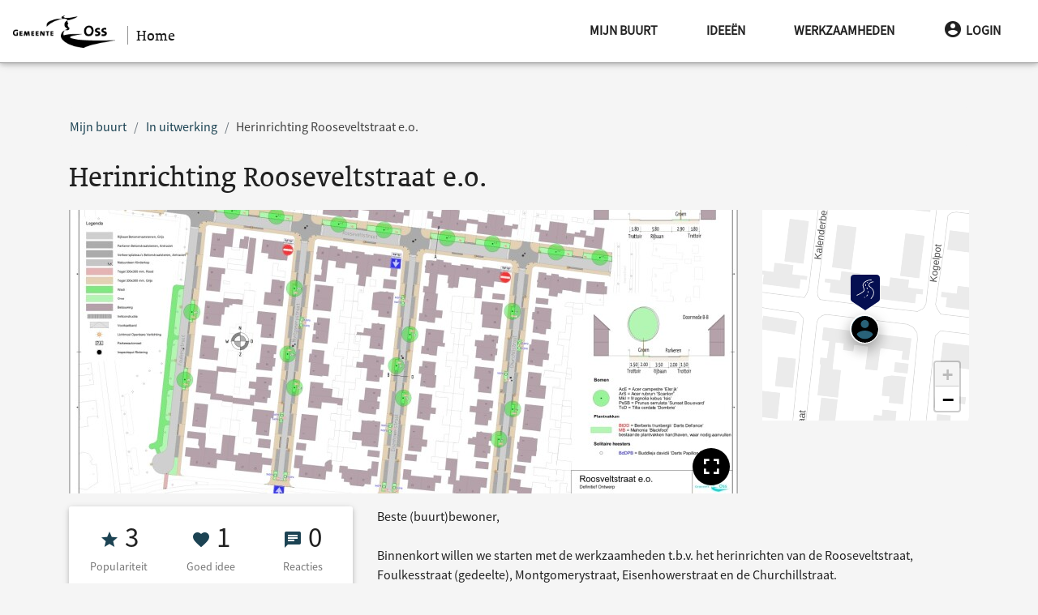

--- FILE ---
content_type: text/html; charset=UTF-8
request_url: https://mijnbuurtoss.nl/project/rooseveltstraat-herinrichten
body_size: 17887
content:
<!doctype html>
<html lang="nl">
<head>
    <meta charset="utf-8">
    <meta name="viewport" content="width=device-width, initial-scale=1, shrink-to-fit=no">
    <meta http-equiv="x-ua-compatible" content="ie=edge">

    <link rel="stylesheet" href="/css/nijmegen-material.css">
    <link rel="stylesheet" href="/css/lib.css">
    <link rel="stylesheet" href="/css/redesign.css">

                                        <link rel="canonical" href="https://mijnbuurtoss.nl/ckm/project/rooseveltstraat-herinrichten">
            
                            <meta name="Description" content="Beste (buurt)bewoner,

Binnenkort willen we starten met de werkzaamheden t.b.v. het herinrichten van de Rooseveltstraat, Foulkesstraat (gedeelte), Montgomerystraat, Eisenhowerstraat en de Churchillstraat.


">
                        
    <meta name="csrf-token" content="KLahy1WHkilYmg6GNaGAJWnxgRQUC471zC2qAbYr">

    <link rel="icon"
          type="image/png"
          href="/img/favicon.ico">

    <link rel="stylesheet"
          href="/css/fontawesome.css" />

    <script type="application/javascript">
        window.MAP_CENTER_LAT = '51.76614013468047'
        window.MAP_CENTER_LNG = '5.540542602539063'
        window.MAP_BOUND_NORTH = '51.86420133660726'
        window.MAP_BOUND_EAST = '5.811595916748048'
        window.MAP_BOUND_SOUTH = '51.66807893275369'
        window.MAP_BOUND_WEST = '5.269489288330079'
        window.MAP_ZOOM = '12'
        window.locale = 'nl'

        window.CKEDITOR_BASEPATH = '/ckeditor/'

                window.user = null
            </script>
    <title>Herinrichting Rooseveltstraat e.o.  - 
 Mijn buurt</title>

    </head>
<body class="dark">
<script type="text/javascript">const Ziggy={"url":"https:\/\/mijnbuurtoss.nl","port":null,"defaults":{},"routes":{"debugbar.openhandler":{"uri":"_debugbar\/open","methods":["GET","HEAD"]},"debugbar.clockwork":{"uri":"_debugbar\/clockwork\/{id}","methods":["GET","HEAD"],"parameters":["id"]},"debugbar.assets.css":{"uri":"_debugbar\/assets\/stylesheets","methods":["GET","HEAD"]},"debugbar.assets.js":{"uri":"_debugbar\/assets\/javascript","methods":["GET","HEAD"]},"debugbar.cache.delete":{"uri":"_debugbar\/cache\/{key}\/{tags?}","methods":["DELETE"],"parameters":["key","tags"]},"debugbar.queries.explain":{"uri":"_debugbar\/queries\/explain","methods":["POST"]},"asset_management.show_image":{"uri":"asset\/image\/{id}\/{first?}\/{second?}\/{third?}\/{fourth?}","methods":["GET","HEAD"],"parameters":["id","first","second","third","fourth"]},"asset_management.show_raw_image":{"uri":"asset\/raw_image\/{id}\/{first?}\/{second?}\/{third?}\/{fourth?}","methods":["GET","HEAD"],"parameters":["id","first","second","third","fourth"]},"asset_management.upload_asset":{"uri":"asset\/upload","methods":["POST"]},"asset_management.asset_meta":{"uri":"asset\/meta","methods":["POST"]},"asset_management.download_asset":{"uri":"asset\/{id}\/{filename?}","methods":["GET","HEAD"],"parameters":["id","filename"]},"user_management.privacy-statement":{"uri":"privacy-statement\/{subModule?}","methods":["GET","HEAD"],"parameters":["subModule"]},"user_management.store-approval":{"uri":"privacy-statement\/{subModule?}","methods":["POST"],"parameters":["subModule"]},"api.neighbourhoods.user.json":{"uri":"api\/wijken\/gebruiker","methods":["GET","HEAD"]},"api.user.json":{"uri":"api\/gebruikers","methods":["GET","HEAD"]},"api.user.deviceToken.store":{"uri":"api\/user\/deviceToken","methods":["POST"]},"api.benchmark.json":{"uri":"api\/benchmark","methods":["GET","HEAD"]},"api.user.getmail":{"uri":"api\/user\/{user}\/email","methods":["GET","HEAD"],"parameters":["user"]},"api.i18n":{"uri":"api\/translations","methods":["GET","HEAD"]},"api.contentList.index":{"uri":"api\/list","methods":["GET","HEAD"]},"api.category.json":{"uri":"api\/categorieen","methods":["GET","HEAD"]},"api.neighbourhood.json":{"uri":"api\/wijk","methods":["GET","HEAD"]},"api.neighbourhoods.json":{"uri":"api\/wijken","methods":["GET","HEAD"]},"api.projects":{"uri":"api\/projecten","methods":["GET","HEAD"]},"project.promote":{"uri":"project\/{project}\/promoveer","methods":["GET","HEAD"],"parameters":["project"]},"project.promote.store":{"uri":"project\/{project}\/promoveer\/opslaan","methods":["POST"],"parameters":["project"]},"project.criterium.participate":{"uri":"project\/{project}\/criterium\/{criterium}\/deelnemen","methods":["POST"],"parameters":["project","criterium"]},"project.criterium.withdraw":{"uri":"project\/{project}\/criterium\/{criterium}\/intrekken","methods":["POST"],"parameters":["project","criterium"]},"project.criteria.index":{"uri":"project\/{project}\/criteria","methods":["GET","HEAD"],"parameters":["project"]},"project.criterium.destroy":{"uri":"project\/{project}\/criterium\/{criterium}\/verwijder","methods":["DELETE"],"parameters":["project","criterium"]},"project.criterium.create":{"uri":"project\/{project}\/criterium","methods":["GET","HEAD"],"parameters":["project"]},"project.criterium.store":{"uri":"project\/{project}\/criterium","methods":["POST"],"parameters":["project"]},"project.criterium.edit":{"uri":"project\/{project}\/criterium\/{criterium}","methods":["GET","HEAD"],"parameters":["project","criterium"]},"project.criterium.update":{"uri":"project\/{project}\/criterium\/{criterium}","methods":["PUT"],"parameters":["project","criterium"]},"neighbourhood.project.promote":{"uri":"{neighbourhood}\/project\/{project}\/promoveer","methods":["GET","HEAD"],"wheres":{"neighbourhood":"^(?!handleiding).+$"},"parameters":["neighbourhood","project"]},"neighbourhood.project.promote.store":{"uri":"{neighbourhood}\/project\/{project}\/promoveer\/opslaan","methods":["POST"],"wheres":{"neighbourhood":"^(?!handleiding).+$"},"parameters":["neighbourhood","project"]},"neighbourhood.project.criterium.participate":{"uri":"{neighbourhood}\/project\/{project}\/criterium\/{criterium}\/deelnemen","methods":["POST"],"wheres":{"neighbourhood":"^(?!handleiding).+$"},"parameters":["neighbourhood","project","criterium"]},"neighbourhood.project.criterium.withdraw":{"uri":"{neighbourhood}\/project\/{project}\/criterium\/{criterium}\/intrekken","methods":["POST"],"wheres":{"neighbourhood":"^(?!handleiding).+$"},"parameters":["neighbourhood","project","criterium"]},"neighbourhood.project.criteria.index":{"uri":"{neighbourhood}\/project\/{project}\/criteria","methods":["GET","HEAD"],"wheres":{"neighbourhood":"^(?!handleiding).+$"},"parameters":["neighbourhood","project"]},"neighbourhood.project.criterium.destroy":{"uri":"{neighbourhood}\/project\/{project}\/criterium\/{criterium}\/verwijder","methods":["DELETE"],"wheres":{"neighbourhood":"^(?!handleiding).+$"},"parameters":["neighbourhood","project","criterium"]},"neighbourhood.project.criterium.create":{"uri":"{neighbourhood}\/project\/{project}\/criterium","methods":["GET","HEAD"],"wheres":{"neighbourhood":"^(?!handleiding).+$"},"parameters":["neighbourhood","project"]},"neighbourhood.project.criterium.store":{"uri":"{neighbourhood}\/project\/{project}\/criterium","methods":["POST"],"wheres":{"neighbourhood":"^(?!handleiding).+$"},"parameters":["neighbourhood","project"]},"neighbourhood.project.criterium.edit":{"uri":"{neighbourhood}\/project\/{project}\/criterium\/{criterium}","methods":["GET","HEAD"],"wheres":{"neighbourhood":"^(?!handleiding).+$"},"parameters":["neighbourhood","project","criterium"]},"neighbourhood.project.criterium.update":{"uri":"{neighbourhood}\/project\/{project}\/criterium\/{criterium}","methods":["PUT"],"wheres":{"neighbourhood":"^(?!handleiding).+$"},"parameters":["neighbourhood","project","criterium"]},"dashboard.ideas":{"uri":"dashboard\/ideas","methods":["GET","HEAD"]},"dashboard.projects":{"uri":"dashboard\/projects","methods":["GET","HEAD"]},"neighbourhood.highlights.edit":{"uri":"{neighbourhood}\/highlights\/bewerken","methods":["GET","HEAD"],"parameters":["neighbourhood"]},"neighbourhood.highlights.update":{"uri":"{neighbourhood}\/highlights\/bewerken","methods":["POST"],"parameters":["neighbourhood"]},"neighbourhood.post.create":{"uri":"{neighbourhood}\/bericht\/toevoegen","methods":["GET","HEAD"],"parameters":["neighbourhood"]},"neighbourhood.post.store":{"uri":"{neighbourhood}\/bericht\/opslaan","methods":["PUT"],"parameters":["neighbourhood"]},"neighbourhood.post.edit":{"uri":"{neighbourhood}\/bericht\/{id}\/bewerken","methods":["GET","HEAD"],"parameters":["neighbourhood","id"]},"neighbourhood.post.update":{"uri":"{neighbourhood}\/bericht\/{id}\/bewerken","methods":["POST"],"parameters":["neighbourhood","id"]},"neighbourhood.post.delete":{"uri":"{neighbourhood}\/bericht\/{id}\/verwijder","methods":["DELETE"],"parameters":["neighbourhood","id"]},"neighbourhood.informationBlock.create":{"uri":"{neighbourhood}\/informatieblok\/toevoegen","methods":["GET","HEAD"],"parameters":["neighbourhood"]},"neighbourhood.informationBlock.store":{"uri":"{neighbourhood}\/informatieblok\/opslaan","methods":["PUT"],"parameters":["neighbourhood"]},"neighbourhood.informationBlock.edit":{"uri":"{neighbourhood}\/informatieblok\/{id}\/bewerken","methods":["GET","HEAD"],"parameters":["neighbourhood","id"]},"neighbourhood.informationBlock.move":{"uri":"{neighbourhood}\/informatieblok\/{id}\/verplaats\/{direction}","methods":["GET","HEAD"],"parameters":["neighbourhood","id","direction"]},"neighbourhood.informationBlock.update":{"uri":"{neighbourhood}\/informatieblok\/{id}\/bewerken","methods":["POST"],"parameters":["neighbourhood","id"]},"neighbourhood.informationBlock.delete":{"uri":"{neighbourhood}\/informatieblok\/{id}\/verwijder","methods":["DELETE"],"parameters":["neighbourhood","id"]},"neighbourhood.post.show":{"uri":"{neighbourhood}\/bericht\/{id}","methods":["GET","HEAD"],"wheres":{"id":"[0-9]+"},"parameters":["neighbourhood","id"]},"post.openLink":{"uri":"bericht\/externe-link\/{link}","methods":["GET","HEAD"],"parameters":["link"]},"neighbourhood.idea.index":{"uri":"{neighbourhood}\/ideeen","methods":["GET","HEAD"],"wheres":{"neighbourhood":"^(?!handleiding).+$"},"parameters":["neighbourhood"]},"neighbourhood.project.index":{"uri":"{neighbourhood}\/werkzaamheden","methods":["GET","HEAD"],"wheres":{"neighbourhood":"^(?!handleiding).+$"},"parameters":["neighbourhood"]},"idea.index":{"uri":"ideeen","methods":["GET","HEAD"]},"project.index":{"uri":"werkzaamheden","methods":["GET","HEAD"]},"neighbourhood.participation.index":{"uri":"{neighbourhood}\/projecten","methods":["GET","HEAD"],"parameters":["neighbourhood"]},"participation.index":{"uri":"projecten","methods":["GET","HEAD"]},"project.tasks":{"uri":"project\/{project}\/taken","methods":["GET","HEAD"],"parameters":["project"]},"project.events":{"uri":"project\/{project}\/agenda","methods":["GET","HEAD"],"parameters":["project"]},"project.notes":{"uri":"project\/{project}\/notities","methods":["GET","HEAD"],"parameters":["project"]},"project.task.create":{"uri":"project\/{project}\/taken\/toevoegen\/{type?}","methods":["GET","HEAD"],"parameters":["project","type"]},"project.task.store":{"uri":"project\/{project}\/taken\/opslaan","methods":["PUT"],"parameters":["project"]},"project.task.edit":{"uri":"project\/{project}\/taken\/{id}\/bewerken","methods":["GET","HEAD"],"parameters":["project","id"]},"project.task.update":{"uri":"project\/{project}\/taken\/{id}\/bewerken","methods":["POST"],"parameters":["project","id"]},"project.task.done":{"uri":"project\/{project}\/taken\/{id}\/done","methods":["POST"],"parameters":["project","id"]},"project.task.delete":{"uri":"project\/{project}\/taken\/{id}\/verwijder","methods":["DELETE"],"parameters":["project","id"]},"project.thread.create":{"uri":"project\/{project}\/onderwerpen\/toevoegen","methods":["GET","HEAD"],"parameters":["project"]},"project.thread.store":{"uri":"project\/{project}\/onderwerpen\/opslaan","methods":["PUT"],"parameters":["project"]},"project.thread.show":{"uri":"project\/{project}\/onderwerpen\/{thread}","methods":["GET","HEAD"],"parameters":["project","thread"]},"project.thread.edit":{"uri":"project\/{project}\/onderwerpen\/{thread}\/bewerken","methods":["GET","HEAD"],"parameters":["project","thread"]},"project.thread.update":{"uri":"project\/{project}\/onderwerpen\/{thread}\/bewerken","methods":["POST"],"parameters":["project","thread"]},"project.thread.comment.store":{"uri":"project\/{project}\/onderwerpen\/{thread}\/reply","methods":["POST"],"parameters":["project","thread"]},"neighbourhood.project.tasks":{"uri":"{neighbourhood}\/project\/{project}\/taken","methods":["GET","HEAD"],"wheres":{"neighbourhood":"^(?!handleiding).+$"},"parameters":["neighbourhood","project"]},"neighbourhood.project.events":{"uri":"{neighbourhood}\/project\/{project}\/agenda","methods":["GET","HEAD"],"wheres":{"neighbourhood":"^(?!handleiding).+$"},"parameters":["neighbourhood","project"]},"neighbourhood.project.notes":{"uri":"{neighbourhood}\/project\/{project}\/notities","methods":["GET","HEAD"],"wheres":{"neighbourhood":"^(?!handleiding).+$"},"parameters":["neighbourhood","project"]},"neighbourhood.project.task.create":{"uri":"{neighbourhood}\/project\/{project}\/taken\/toevoegen\/{type?}","methods":["GET","HEAD"],"wheres":{"neighbourhood":"^(?!handleiding).+$"},"parameters":["neighbourhood","project","type"]},"neighbourhood.project.task.store":{"uri":"{neighbourhood}\/project\/{project}\/taken\/opslaan","methods":["PUT"],"wheres":{"neighbourhood":"^(?!handleiding).+$"},"parameters":["neighbourhood","project"]},"neighbourhood.project.task.edit":{"uri":"{neighbourhood}\/project\/{project}\/taken\/{id}\/bewerken","methods":["GET","HEAD"],"wheres":{"neighbourhood":"^(?!handleiding).+$"},"parameters":["neighbourhood","project","id"]},"neighbourhood.project.task.update":{"uri":"{neighbourhood}\/project\/{project}\/taken\/{id}\/bewerken","methods":["POST"],"wheres":{"neighbourhood":"^(?!handleiding).+$"},"parameters":["neighbourhood","project","id"]},"neighbourhood.project.task.done":{"uri":"{neighbourhood}\/project\/{project}\/taken\/{id}\/done","methods":["POST"],"wheres":{"neighbourhood":"^(?!handleiding).+$"},"parameters":["neighbourhood","project","id"]},"neighbourhood.project.task.delete":{"uri":"{neighbourhood}\/project\/{project}\/taken\/{id}\/verwijder","methods":["DELETE"],"wheres":{"neighbourhood":"^(?!handleiding).+$"},"parameters":["neighbourhood","project","id"]},"neighbourhood.project.thread.create":{"uri":"{neighbourhood}\/project\/{project}\/onderwerpen\/toevoegen","methods":["GET","HEAD"],"wheres":{"neighbourhood":"^(?!handleiding).+$"},"parameters":["neighbourhood","project"]},"neighbourhood.project.thread.store":{"uri":"{neighbourhood}\/project\/{project}\/onderwerpen\/opslaan","methods":["PUT"],"wheres":{"neighbourhood":"^(?!handleiding).+$"},"parameters":["neighbourhood","project"]},"neighbourhood.project.thread.show":{"uri":"{neighbourhood}\/project\/{project}\/onderwerpen\/{thread}","methods":["GET","HEAD"],"wheres":{"neighbourhood":"^(?!handleiding).+$"},"parameters":["neighbourhood","project","thread"]},"neighbourhood.project.thread.edit":{"uri":"{neighbourhood}\/project\/{project}\/onderwerpen\/{thread}\/bewerken","methods":["GET","HEAD"],"wheres":{"neighbourhood":"^(?!handleiding).+$"},"parameters":["neighbourhood","project","thread"]},"neighbourhood.project.thread.update":{"uri":"{neighbourhood}\/project\/{project}\/onderwerpen\/{thread}\/bewerken","methods":["POST"],"wheres":{"neighbourhood":"^(?!handleiding).+$"},"parameters":["neighbourhood","project","thread"]},"neighbourhood.project.thread.comment.store":{"uri":"{neighbourhood}\/project\/{project}\/onderwerpen\/{thread}\/reply","methods":["POST"],"wheres":{"neighbourhood":"^(?!handleiding).+$"},"parameters":["neighbourhood","project","thread"]},"dashboard.tasks":{"uri":"dashboard\/taken","methods":["GET","HEAD"]},"dashboard.events":{"uri":"dashboard\/agenda\/{year?}\/{month?}","methods":["GET","HEAD"],"parameters":["year","month"]},"dashboard.notes":{"uri":"dashboard\/notities","methods":["GET","HEAD"]},"dashboard.task.create":{"uri":"dashboard\/taken\/toevoegen\/{type?}","methods":["GET","HEAD"],"parameters":["type"]},"dashboard.task.store":{"uri":"dashboard\/taken\/opslaan","methods":["PUT"]},"dashboard.task.edit":{"uri":"dashboard\/taken\/{id}\/bewerken","methods":["GET","HEAD"],"parameters":["id"]},"dashboard.task.update":{"uri":"dashboard\/taken\/{id}\/bewerken","methods":["POST"],"parameters":["id"]},"dashboard.task.delete":{"uri":"dashboard\/taken\/{id}\/verwijder","methods":["DELETE"],"parameters":["id"]},"dashboard.participation":{"uri":"dashboard\/participation","methods":["GET","HEAD"]},"sitemap":{"uri":"sitemap","methods":["GET","HEAD"]},"sitemap.page":{"uri":"site-indeling","methods":["GET","HEAD"]},"accessibility":{"uri":"toegankelijkheid","methods":["GET","HEAD"]},"auth.logout":{"uri":"afmelden","methods":["GET","HEAD"]},"auth.login":{"uri":"aanmelden","methods":["GET","HEAD"]},"auth.register":{"uri":"registreren","methods":["GET","HEAD"]},"auth.store":{"uri":"registreren","methods":["POST"]},"search.results":{"uri":"zoeken","methods":["GET","HEAD"]},"api.search.results":{"uri":"api\/zoeken","methods":["GET","HEAD"]},"contact":{"uri":"contact","methods":["GET","HEAD"]},"contact.store":{"uri":"contact","methods":["POST"]},"error.broken":{"uri":"fout","methods":["GET","HEAD"]},"error.unknown":{"uri":"onbekend","methods":["GET","HEAD"]},"auth.reset-request-form":{"uri":"wachtwoord-aanvragen","methods":["GET","HEAD"]},"auth.request-reset":{"uri":"wachtwoord-aanvragen","methods":["POST"]},"auth.password-reset-form":{"uri":"wachtwoord\/{hash}","methods":["GET","HEAD"],"parameters":["hash"]},"auth.password-reset":{"uri":"wachtwoord-reset","methods":["POST"]},"auth.first-login":{"uri":"activeren\/{hash}","methods":["GET","HEAD"],"parameters":["hash"]},"auth.store-first-login":{"uri":"activeren","methods":["POST"]},"auth.authenticate":{"uri":"authenticeer","methods":["POST"]},"instruction.category.index":{"uri":"handleiding","methods":["GET","HEAD"]},"instruction.category.create":{"uri":"handleiding\/create","methods":["GET","HEAD"]},"instruction.category.store":{"uri":"handleiding\/create","methods":["POST"]},"instruction.category.edit":{"uri":"handleiding\/{category_slug}\/edit","methods":["GET","HEAD"],"parameters":["category_slug"]},"instruction.category.update":{"uri":"handleiding\/{category_slug}\/edit","methods":["PUT"],"parameters":["category_slug"]},"instruction.category.delete":{"uri":"handleiding\/{category_slug}\/delete","methods":["DELETE"],"parameters":["category_slug"]},"instruction.page.index":{"uri":"handleiding\/{category_slug}","methods":["GET","HEAD"],"parameters":["category_slug"]},"instruction.page.create":{"uri":"handleiding\/{category_slug}\/create","methods":["GET","HEAD"],"parameters":["category_slug"]},"instruction.page.show":{"uri":"handleiding\/{category_slug}\/{page_slug}","methods":["GET","HEAD"],"parameters":["category_slug","page_slug"]},"instruction.page.store":{"uri":"handleiding\/{category_slug}\/create","methods":["POST"],"parameters":["category_slug"]},"instruction.page.edit":{"uri":"handleiding\/{category_slug}\/{page_slug}\/edit","methods":["GET","HEAD"],"parameters":["category_slug","page_slug"]},"instruction.page.update":{"uri":"handleiding\/{category_slug}\/{page_slug}\/edit","methods":["PUT"],"parameters":["category_slug","page_slug"]},"instruction.page.delete":{"uri":"handleiding\/{category_slug}\/{page_slug}\/delete","methods":["DELETE"],"parameters":["category_slug","page_slug"]},"rules":{"uri":"spelregels","methods":["GET","HEAD"]},"dashboard":{"uri":"dashboard","methods":["GET","HEAD"]},"benchmark.export":{"uri":"export","methods":["GET","HEAD"]},"project.create":{"uri":"project\/aanmaken","methods":["GET","HEAD"]},"project.edit":{"uri":"project\/{project}\/bewerken","methods":["GET","HEAD"],"parameters":["project"]},"project.store":{"uri":"project","methods":["POST"]},"project.update":{"uri":"project\/{project}","methods":["PUT"],"parameters":["project"]},"feedback.store":{"uri":"project\/{project}\/feedback","methods":["POST"],"parameters":["project"]},"feedback.update":{"uri":"project\/{project}\/feedback\/{feedback_id}","methods":["PUT"],"parameters":["project","feedback_id"]},"feedback.destroy":{"uri":"project\/{project}\/feedback\/{feedback_id}\/verwijder","methods":["DELETE"],"parameters":["project","feedback_id"]},"comment.store":{"uri":"project\/{project}\/discussie","methods":["POST"],"parameters":["project"]},"comment.destroy":{"uri":"project\/{project}\/discussie\/{comment_id}\/verwijder","methods":["DELETE"],"parameters":["project","comment_id"]},"project.users":{"uri":"project\/{project}\/deelnemers","methods":["GET","HEAD"],"parameters":["project"]},"project.user.update":{"uri":"project\/{project}\/deelnemers\/{user}","methods":["PUT"],"parameters":["project","user"]},"project.user.add":{"uri":"project\/{project}\/deelnemers","methods":["POST"],"parameters":["project"]},"project.user.sendMail":{"uri":"project\/{project}\/stuur-email","methods":["POST"],"parameters":["project"]},"project.join":{"uri":"project\/{project}\/deelnemen","methods":["POST"],"parameters":["project"]},"project.leave":{"uri":"project\/{project}\/verlaten","methods":["POST"],"parameters":["project"]},"project.follow":{"uri":"project\/{project}\/volgen","methods":["POST"],"parameters":["project"]},"project.unfollow":{"uri":"project\/{project}\/ontvolgen","methods":["POST"],"parameters":["project"]},"project.vote":{"uri":"project\/{project}\/stem","methods":["POST"],"parameters":["project"]},"project.delete":{"uri":"project\/{project}\/verwijder","methods":["DELETE"],"parameters":["project"]},"project.restore":{"uri":"project\/{project}\/herstel","methods":["POST"],"parameters":["project"]},"neighbourhood.project.create":{"uri":"{neighbourhood}\/project\/aanmaken","methods":["GET","HEAD"],"parameters":["neighbourhood"]},"neighbourhood.project.edit":{"uri":"{neighbourhood}\/project\/{project}\/bewerken","methods":["GET","HEAD"],"parameters":["neighbourhood","project"]},"neighbourhood.project.store":{"uri":"{neighbourhood}\/project","methods":["POST"],"parameters":["neighbourhood"]},"neighbourhood.project.update":{"uri":"{neighbourhood}\/project\/{project}","methods":["PUT"],"parameters":["neighbourhood","project"]},"neighbourhood.feedback.store":{"uri":"{neighbourhood}\/project\/{project}\/feedback","methods":["POST"],"parameters":["neighbourhood","project"]},"neighbourhood.feedback.update":{"uri":"{neighbourhood}\/project\/{project}\/feedback\/{feedback_id}","methods":["PUT"],"parameters":["neighbourhood","project","feedback_id"]},"neighbourhood.feedback.destroy":{"uri":"{neighbourhood}\/project\/{project}\/feedback\/{feedback_id}\/verwijder","methods":["DELETE"],"parameters":["neighbourhood","project","feedback_id"]},"neighbourhood.comment.store":{"uri":"{neighbourhood}\/project\/{project}\/discussie","methods":["POST"],"parameters":["neighbourhood","project"]},"neighbourhood.comment.destroy":{"uri":"{neighbourhood}\/project\/{project}\/discussie\/{comment_id}\/verwijder","methods":["DELETE"],"parameters":["neighbourhood","project","comment_id"]},"neighbourhood.project.users":{"uri":"{neighbourhood}\/project\/{project}\/deelnemers","methods":["GET","HEAD"],"parameters":["neighbourhood","project"]},"neighbourhood.project.user.update":{"uri":"{neighbourhood}\/project\/{project}\/deelnemers\/{user}","methods":["PUT"],"parameters":["neighbourhood","project","user"]},"neighbourhood.project.user.add":{"uri":"{neighbourhood}\/project\/{project}\/deelnemers","methods":["POST"],"parameters":["neighbourhood","project"]},"neighbourhood.project.user.sendMail":{"uri":"{neighbourhood}\/project\/{project}\/stuur-email","methods":["POST"],"parameters":["neighbourhood","project"]},"neighbourhood.project.join":{"uri":"{neighbourhood}\/project\/{project}\/deelnemen","methods":["POST"],"parameters":["neighbourhood","project"]},"neighbourhood.project.leave":{"uri":"{neighbourhood}\/project\/{project}\/verlaten","methods":["POST"],"parameters":["neighbourhood","project"]},"neighbourhood.project.follow":{"uri":"{neighbourhood}\/project\/{project}\/volgen","methods":["POST"],"parameters":["neighbourhood","project"]},"neighbourhood.project.unfollow":{"uri":"{neighbourhood}\/project\/{project}\/ontvolgen","methods":["POST"],"parameters":["neighbourhood","project"]},"neighbourhood.project.vote":{"uri":"{neighbourhood}\/project\/{project}\/stem","methods":["POST"],"parameters":["neighbourhood","project"]},"neighbourhood.project.delete":{"uri":"{neighbourhood}\/project\/{project}\/verwijder","methods":["DELETE"],"parameters":["neighbourhood","project"]},"neighbourhood.project.restore":{"uri":"{neighbourhood}\/project\/{project}\/herstel","methods":["POST"],"parameters":["neighbourhood","project"]},"neighbourhood.project.post-store":{"uri":"{neighbourhood}\/project\/{project}\/aangemaakt","methods":["GET","HEAD"],"parameters":["neighbourhood","project"]},"auth.edit":{"uri":"profiel","methods":["GET","HEAD"]},"auth.update":{"uri":"profiel","methods":["PUT"]},"auth.pre-delete":{"uri":"verwijderen","methods":["GET","HEAD"]},"auth.delete":{"uri":"verwijderen","methods":["POST"]},"auth.notifications":{"uri":"berichten","methods":["GET","HEAD"]},"auth.notifications.settings":{"uri":"berichten\/instellingen","methods":["POST"]},"auth.notifications.disable-settings":{"uri":"berichten\/instellingen\/alles-uit","methods":["POST"]},"auth.notifications.mark":{"uri":"berichten\/gelezen\/{notification}","methods":["POST"],"parameters":["notification"]},"auth.notifications.mark-as-read":{"uri":"berichten\/gelezen","methods":["POST"]},"auth.projects":{"uri":"mijn-projecten","methods":["GET","HEAD"]},"neighbourhood.edit":{"uri":"{neighbourhood}\/bewerken","methods":["GET","HEAD"],"parameters":["neighbourhood"]},"neighbourhood.update":{"uri":"{neighbourhood}\/bewerken","methods":["POST"],"parameters":["neighbourhood"]},"neighbourhood.activate":{"uri":"{neighbourhood}\/activeren","methods":["POST"],"parameters":["neighbourhood"]},"user.sendMail":{"uri":"gebruiker\/{user}\/stuur-email","methods":["POST"],"parameters":["user"]},"user.index":{"uri":"gebruiker","methods":["GET","HEAD"]},"user.create":{"uri":"gebruiker\/create","methods":["GET","HEAD"]},"user.store":{"uri":"gebruiker","methods":["POST"]},"user.edit":{"uri":"gebruiker\/{gebruiker}\/edit","methods":["GET","HEAD"],"parameters":["gebruiker"]},"user.update":{"uri":"gebruiker\/{gebruiker}","methods":["PUT","PATCH"],"parameters":["gebruiker"]},"user.block":{"uri":"gebruiker\/{user_id}\/blokkeer","methods":["POST"],"parameters":["user_id"]},"user.unblock":{"uri":"gebruiker\/{user_id}\/deblokkeer","methods":["POST"],"parameters":["user_id"]},"user.resend-invitation":{"uri":"gebruiker\/{user_id}\/verstuur","methods":["POST"],"parameters":["user_id"]},"user.role.index":{"uri":"rol","methods":["GET","HEAD"]},"user.role.create":{"uri":"rol\/create","methods":["GET","HEAD"]},"user.role.store":{"uri":"rol","methods":["POST"]},"user.role.edit":{"uri":"rol\/{rol}\/edit","methods":["GET","HEAD"],"parameters":["rol"]},"user.role.update":{"uri":"rol\/{rol}","methods":["PUT","PATCH"],"parameters":["rol"]},"user.role.destroy":{"uri":"rol\/{role_id}\/verwijder","methods":["DELETE"],"parameters":["role_id"]},"neighbourhood.map.import":{"uri":"wijk\/importeer","methods":["GET","HEAD"]},"neighbourhood.map.import.store":{"uri":"wijk\/importeer","methods":["POST"]},"neighbourhood.map.index":{"uri":"wijk","methods":["GET","HEAD"]},"neighbourhood.map.edit":{"uri":"wijk\/{neighbourhood}","methods":["GET","HEAD"],"parameters":["neighbourhood"]},"neighbourhood.map.update":{"uri":"wijk\/{neighbourhood}","methods":["POST"],"parameters":["neighbourhood"]},"project.show":{"uri":"project\/{project}","methods":["GET","HEAD"],"parameters":["project"]},"project.openLink":{"uri":"project\/externe-link\/{link}","methods":["GET","HEAD"],"parameters":["link"]},"neighbourhood.project.show":{"uri":"{neighbourhood}\/project\/{project}","methods":["GET","HEAD"],"parameters":["neighbourhood","project"]},"neighbourhood.homepage":{"uri":"{neighbourhood}","methods":["GET","HEAD"],"parameters":["neighbourhood"]},"homepage":{"uri":"\/","methods":["GET","HEAD"]},"ignition.healthCheck":{"uri":"_ignition\/health-check","methods":["GET","HEAD"]},"ignition.executeSolution":{"uri":"_ignition\/execute-solution","methods":["POST"]},"ignition.updateConfig":{"uri":"_ignition\/update-config","methods":["POST"]}}};!function(t,e){"object"==typeof exports&&"undefined"!=typeof module?module.exports=e():"function"==typeof define&&define.amd?define(e):(t||self).route=e()}(this,function(){function t(t,e){for(var n=0;n<e.length;n++){var r=e[n];r.enumerable=r.enumerable||!1,r.configurable=!0,"value"in r&&(r.writable=!0),Object.defineProperty(t,u(r.key),r)}}function e(e,n,r){return n&&t(e.prototype,n),r&&t(e,r),Object.defineProperty(e,"prototype",{writable:!1}),e}function n(){return n=Object.assign?Object.assign.bind():function(t){for(var e=1;e<arguments.length;e++){var n=arguments[e];for(var r in n)({}).hasOwnProperty.call(n,r)&&(t[r]=n[r])}return t},n.apply(null,arguments)}function r(t){return r=Object.setPrototypeOf?Object.getPrototypeOf.bind():function(t){return t.__proto__||Object.getPrototypeOf(t)},r(t)}function o(){try{var t=!Boolean.prototype.valueOf.call(Reflect.construct(Boolean,[],function(){}))}catch(t){}return(o=function(){return!!t})()}function i(t,e){return i=Object.setPrototypeOf?Object.setPrototypeOf.bind():function(t,e){return t.__proto__=e,t},i(t,e)}function u(t){var e=function(t){if("object"!=typeof t||!t)return t;var e=t[Symbol.toPrimitive];if(void 0!==e){var n=e.call(t,"string");if("object"!=typeof n)return n;throw new TypeError("@@toPrimitive must return a primitive value.")}return String(t)}(t);return"symbol"==typeof e?e:e+""}function f(t){var e="function"==typeof Map?new Map:void 0;return f=function(t){if(null===t||!function(t){try{return-1!==Function.toString.call(t).indexOf("[native code]")}catch(e){return"function"==typeof t}}(t))return t;if("function"!=typeof t)throw new TypeError("Super expression must either be null or a function");if(void 0!==e){if(e.has(t))return e.get(t);e.set(t,n)}function n(){return function(t,e,n){if(o())return Reflect.construct.apply(null,arguments);var r=[null];r.push.apply(r,e);var u=new(t.bind.apply(t,r));return n&&i(u,n.prototype),u}(t,arguments,r(this).constructor)}return n.prototype=Object.create(t.prototype,{constructor:{value:n,enumerable:!1,writable:!0,configurable:!0}}),i(n,t)},f(t)}const c=String.prototype.replace,l=/%20/g,a={RFC1738:function(t){return c.call(t,l,"+")},RFC3986:function(t){return String(t)}};var s="RFC3986";const p=Object.prototype.hasOwnProperty,y=Array.isArray,d=function(){const t=[];for(let e=0;e<256;++e)t.push("%"+((e<16?"0":"")+e.toString(16)).toUpperCase());return t}(),b=function t(e,n,r){if(!n)return e;if("object"!=typeof n){if(y(e))e.push(n);else{if(!e||"object"!=typeof e)return[e,n];(r&&(r.plainObjects||r.allowPrototypes)||!p.call(Object.prototype,n))&&(e[n]=!0)}return e}if(!e||"object"!=typeof e)return[e].concat(n);let o=e;return y(e)&&!y(n)&&(o=function(t,e){const n=e&&e.plainObjects?Object.create(null):{};for(let e=0;e<t.length;++e)void 0!==t[e]&&(n[e]=t[e]);return n}(e,r)),y(e)&&y(n)?(n.forEach(function(n,o){if(p.call(e,o)){const i=e[o];i&&"object"==typeof i&&n&&"object"==typeof n?e[o]=t(i,n,r):e.push(n)}else e[o]=n}),e):Object.keys(n).reduce(function(e,o){const i=n[o];return e[o]=p.call(e,o)?t(e[o],i,r):i,e},o)},h=1024,v=function(t,e){return[].concat(t,e)},m=function(t,e){if(y(t)){const n=[];for(let r=0;r<t.length;r+=1)n.push(e(t[r]));return n}return e(t)},g=Object.prototype.hasOwnProperty,w={brackets:function(t){return t+"[]"},comma:"comma",indices:function(t,e){return t+"["+e+"]"},repeat:function(t){return t}},j=Array.isArray,O=Array.prototype.push,E=function(t,e){O.apply(t,j(e)?e:[e])},T=Date.prototype.toISOString,R={addQueryPrefix:!1,allowDots:!1,allowEmptyArrays:!1,arrayFormat:"indices",charset:"utf-8",charsetSentinel:!1,delimiter:"&",encode:!0,encodeDotInKeys:!1,encoder:function(t,e,n,r,o){if(0===t.length)return t;let i=t;if("symbol"==typeof t?i=Symbol.prototype.toString.call(t):"string"!=typeof t&&(i=String(t)),"iso-8859-1"===n)return escape(i).replace(/%u[0-9a-f]{4}/gi,function(t){return"%26%23"+parseInt(t.slice(2),16)+"%3B"});let u="";for(let t=0;t<i.length;t+=h){const e=i.length>=h?i.slice(t,t+h):i,n=[];for(let t=0;t<e.length;++t){let r=e.charCodeAt(t);45===r||46===r||95===r||126===r||r>=48&&r<=57||r>=65&&r<=90||r>=97&&r<=122||"RFC1738"===o&&(40===r||41===r)?n[n.length]=e.charAt(t):r<128?n[n.length]=d[r]:r<2048?n[n.length]=d[192|r>>6]+d[128|63&r]:r<55296||r>=57344?n[n.length]=d[224|r>>12]+d[128|r>>6&63]+d[128|63&r]:(t+=1,r=65536+((1023&r)<<10|1023&e.charCodeAt(t)),n[n.length]=d[240|r>>18]+d[128|r>>12&63]+d[128|r>>6&63]+d[128|63&r])}u+=n.join("")}return u},encodeValuesOnly:!1,format:s,formatter:a[s],indices:!1,serializeDate:function(t){return T.call(t)},skipNulls:!1,strictNullHandling:!1},S={},k=function(t,e,n,r,o,i,u,f,c,l,a,s,p,y,d,b,h,v){let g=t,w=v,O=0,T=!1;for(;void 0!==(w=w.get(S))&&!T;){const e=w.get(t);if(O+=1,void 0!==e){if(e===O)throw new RangeError("Cyclic object value");T=!0}void 0===w.get(S)&&(O=0)}if("function"==typeof l?g=l(e,g):g instanceof Date?g=p(g):"comma"===n&&j(g)&&(g=m(g,function(t){return t instanceof Date?p(t):t})),null===g){if(i)return c&&!b?c(e,R.encoder,h,"key",y):e;g=""}if("string"==typeof(A=g)||"number"==typeof A||"boolean"==typeof A||"symbol"==typeof A||"bigint"==typeof A||function(t){return!(!t||"object"!=typeof t||!(t.constructor&&t.constructor.isBuffer&&t.constructor.isBuffer(t)))}(g))return c?[d(b?e:c(e,R.encoder,h,"key",y))+"="+d(c(g,R.encoder,h,"value",y))]:[d(e)+"="+d(String(g))];var A;const D=[];if(void 0===g)return D;let I;if("comma"===n&&j(g))b&&c&&(g=m(g,c)),I=[{value:g.length>0?g.join(",")||null:void 0}];else if(j(l))I=l;else{const t=Object.keys(g);I=a?t.sort(a):t}const $=f?e.replace(/\./g,"%2E"):e,N=r&&j(g)&&1===g.length?$+"[]":$;if(o&&j(g)&&0===g.length)return N+"[]";for(let e=0;e<I.length;++e){const m=I[e],w="object"==typeof m&&void 0!==m.value?m.value:g[m];if(u&&null===w)continue;const T=s&&f?m.replace(/\./g,"%2E"):m,R=j(g)?"function"==typeof n?n(N,T):N:N+(s?"."+T:"["+T+"]");v.set(t,O);const A=new WeakMap;A.set(S,v),E(D,k(w,R,n,r,o,i,u,f,"comma"===n&&b&&j(g)?null:c,l,a,s,p,y,d,b,h,A))}return D},A=Object.prototype.hasOwnProperty,D=Array.isArray,I={allowDots:!1,allowEmptyArrays:!1,allowPrototypes:!1,allowSparse:!1,arrayLimit:20,charset:"utf-8",charsetSentinel:!1,comma:!1,decodeDotInKeys:!1,decoder:function(t,e,n){const r=t.replace(/\+/g," ");if("iso-8859-1"===n)return r.replace(/%[0-9a-f]{2}/gi,unescape);try{return decodeURIComponent(r)}catch(t){return r}},delimiter:"&",depth:5,duplicates:"combine",ignoreQueryPrefix:!1,interpretNumericEntities:!1,parameterLimit:1e3,parseArrays:!0,plainObjects:!1,strictNullHandling:!1},$=function(t){return t.replace(/&#(\d+);/g,function(t,e){return String.fromCharCode(parseInt(e,10))})},N=function(t,e){return t&&"string"==typeof t&&e.comma&&t.indexOf(",")>-1?t.split(","):t},x=function(t,e,n,r){if(!t)return;const o=n.allowDots?t.replace(/\.([^.[]+)/g,"[$1]"):t,i=/(\[[^[\]]*])/g;let u=n.depth>0&&/(\[[^[\]]*])/.exec(o);const f=u?o.slice(0,u.index):o,c=[];if(f){if(!n.plainObjects&&A.call(Object.prototype,f)&&!n.allowPrototypes)return;c.push(f)}let l=0;for(;n.depth>0&&null!==(u=i.exec(o))&&l<n.depth;){if(l+=1,!n.plainObjects&&A.call(Object.prototype,u[1].slice(1,-1))&&!n.allowPrototypes)return;c.push(u[1])}return u&&c.push("["+o.slice(u.index)+"]"),function(t,e,n,r){let o=r?e:N(e,n);for(let e=t.length-1;e>=0;--e){let r;const i=t[e];if("[]"===i&&n.parseArrays)r=n.allowEmptyArrays&&""===o?[]:[].concat(o);else{r=n.plainObjects?Object.create(null):{};const t="["===i.charAt(0)&&"]"===i.charAt(i.length-1)?i.slice(1,-1):i,e=n.decodeDotInKeys?t.replace(/%2E/g,"."):t,u=parseInt(e,10);n.parseArrays||""!==e?!isNaN(u)&&i!==e&&String(u)===e&&u>=0&&n.parseArrays&&u<=n.arrayLimit?(r=[],r[u]=o):"__proto__"!==e&&(r[e]=o):r={0:o}}o=r}return o}(c,e,n,r)};function C(t,e){const n=function(t){if(!t)return I;if(void 0!==t.allowEmptyArrays&&"boolean"!=typeof t.allowEmptyArrays)throw new TypeError("`allowEmptyArrays` option can only be `true` or `false`, when provided");if(void 0!==t.decodeDotInKeys&&"boolean"!=typeof t.decodeDotInKeys)throw new TypeError("`decodeDotInKeys` option can only be `true` or `false`, when provided");if(null!=t.decoder&&"function"!=typeof t.decoder)throw new TypeError("Decoder has to be a function.");if(void 0!==t.charset&&"utf-8"!==t.charset&&"iso-8859-1"!==t.charset)throw new TypeError("The charset option must be either utf-8, iso-8859-1, or undefined");const e=void 0===t.charset?I.charset:t.charset,n=void 0===t.duplicates?I.duplicates:t.duplicates;if("combine"!==n&&"first"!==n&&"last"!==n)throw new TypeError("The duplicates option must be either combine, first, or last");return{allowDots:void 0===t.allowDots?!0===t.decodeDotInKeys||I.allowDots:!!t.allowDots,allowEmptyArrays:"boolean"==typeof t.allowEmptyArrays?!!t.allowEmptyArrays:I.allowEmptyArrays,allowPrototypes:"boolean"==typeof t.allowPrototypes?t.allowPrototypes:I.allowPrototypes,allowSparse:"boolean"==typeof t.allowSparse?t.allowSparse:I.allowSparse,arrayLimit:"number"==typeof t.arrayLimit?t.arrayLimit:I.arrayLimit,charset:e,charsetSentinel:"boolean"==typeof t.charsetSentinel?t.charsetSentinel:I.charsetSentinel,comma:"boolean"==typeof t.comma?t.comma:I.comma,decodeDotInKeys:"boolean"==typeof t.decodeDotInKeys?t.decodeDotInKeys:I.decodeDotInKeys,decoder:"function"==typeof t.decoder?t.decoder:I.decoder,delimiter:"string"==typeof t.delimiter||(r=t.delimiter,"[object RegExp]"===Object.prototype.toString.call(r))?t.delimiter:I.delimiter,depth:"number"==typeof t.depth||!1===t.depth?+t.depth:I.depth,duplicates:n,ignoreQueryPrefix:!0===t.ignoreQueryPrefix,interpretNumericEntities:"boolean"==typeof t.interpretNumericEntities?t.interpretNumericEntities:I.interpretNumericEntities,parameterLimit:"number"==typeof t.parameterLimit?t.parameterLimit:I.parameterLimit,parseArrays:!1!==t.parseArrays,plainObjects:"boolean"==typeof t.plainObjects?t.plainObjects:I.plainObjects,strictNullHandling:"boolean"==typeof t.strictNullHandling?t.strictNullHandling:I.strictNullHandling};var r}(e);if(""===t||null==t)return n.plainObjects?Object.create(null):{};const r="string"==typeof t?function(t,e){const n={__proto__:null},r=(e.ignoreQueryPrefix?t.replace(/^\?/,""):t).split(e.delimiter,Infinity===e.parameterLimit?void 0:e.parameterLimit);let o,i=-1,u=e.charset;if(e.charsetSentinel)for(o=0;o<r.length;++o)0===r[o].indexOf("utf8=")&&("utf8=%E2%9C%93"===r[o]?u="utf-8":"utf8=%26%2310003%3B"===r[o]&&(u="iso-8859-1"),i=o,o=r.length);for(o=0;o<r.length;++o){if(o===i)continue;const t=r[o],f=t.indexOf("]="),c=-1===f?t.indexOf("="):f+1;let l,a;-1===c?(l=e.decoder(t,I.decoder,u,"key"),a=e.strictNullHandling?null:""):(l=e.decoder(t.slice(0,c),I.decoder,u,"key"),a=m(N(t.slice(c+1),e),function(t){return e.decoder(t,I.decoder,u,"value")})),a&&e.interpretNumericEntities&&"iso-8859-1"===u&&(a=$(a)),t.indexOf("[]=")>-1&&(a=D(a)?[a]:a);const s=A.call(n,l);s&&"combine"===e.duplicates?n[l]=v(n[l],a):s&&"last"!==e.duplicates||(n[l]=a)}return n}(t,n):t;let o=n.plainObjects?Object.create(null):{};const i=Object.keys(r);for(let e=0;e<i.length;++e){const u=i[e],f=x(u,r[u],n,"string"==typeof t);o=b(o,f,n)}return!0===n.allowSparse?o:function(t){const e=[{obj:{o:t},prop:"o"}],n=[];for(let t=0;t<e.length;++t){const r=e[t],o=r.obj[r.prop],i=Object.keys(o);for(let t=0;t<i.length;++t){const r=i[t],u=o[r];"object"==typeof u&&null!==u&&-1===n.indexOf(u)&&(e.push({obj:o,prop:r}),n.push(u))}}return function(t){for(;t.length>1;){const e=t.pop(),n=e.obj[e.prop];if(y(n)){const t=[];for(let e=0;e<n.length;++e)void 0!==n[e]&&t.push(n[e]);e.obj[e.prop]=t}}}(e),t}(o)}var P=/*#__PURE__*/function(){function t(t,e,n){var r,o;this.name=t,this.definition=e,this.bindings=null!=(r=e.bindings)?r:{},this.wheres=null!=(o=e.wheres)?o:{},this.config=n}var n=t.prototype;return n.matchesUrl=function(t){var e,n=this;if(!this.definition.methods.includes("GET"))return!1;var r=this.template.replace(/[.*+$()[\]]/g,"\\$&").replace(/(\/?){([^}?]*)(\??)}/g,function(t,e,r,o){var i,u="(?<"+r+">"+((null==(i=n.wheres[r])?void 0:i.replace(/(^\^)|(\$$)/g,""))||"[^/?]+")+")";return o?"("+e+u+")?":""+e+u}).replace(/^\w+:\/\//,""),o=t.replace(/^\w+:\/\//,"").split("?"),i=o[0],u=o[1],f=null!=(e=new RegExp("^"+r+"/?$").exec(i))?e:new RegExp("^"+r+"/?$").exec(decodeURI(i));if(f){for(var c in f.groups)f.groups[c]="string"==typeof f.groups[c]?decodeURIComponent(f.groups[c]):f.groups[c];return{params:f.groups,query:C(u)}}return!1},n.compile=function(t){var e=this;return this.parameterSegments.length?this.template.replace(/{([^}?]+)(\??)}/g,function(n,r,o){var i,u;if(!o&&[null,void 0].includes(t[r]))throw new Error("Ziggy error: '"+r+"' parameter is required for route '"+e.name+"'.");if(e.wheres[r]&&!new RegExp("^"+(o?"("+e.wheres[r]+")?":e.wheres[r])+"$").test(null!=(u=t[r])?u:""))throw new Error("Ziggy error: '"+r+"' parameter '"+t[r]+"' does not match required format '"+e.wheres[r]+"' for route '"+e.name+"'.");return encodeURI(null!=(i=t[r])?i:"").replace(/%7C/g,"|").replace(/%25/g,"%").replace(/\$/g,"%24")}).replace(this.config.absolute?/(\.[^/]+?)(\/\/)/:/(^)(\/\/)/,"$1/").replace(/\/+$/,""):this.template},e(t,[{key:"template",get:function(){var t=(this.origin+"/"+this.definition.uri).replace(/\/+$/,"");return""===t?"/":t}},{key:"origin",get:function(){return this.config.absolute?this.definition.domain?""+this.config.url.match(/^\w+:\/\//)[0]+this.definition.domain+(this.config.port?":"+this.config.port:""):this.config.url:""}},{key:"parameterSegments",get:function(){var t,e;return null!=(t=null==(e=this.template.match(/{[^}?]+\??}/g))?void 0:e.map(function(t){return{name:t.replace(/{|\??}/g,""),required:!/\?}$/.test(t)}}))?t:[]}}])}(),_=/*#__PURE__*/function(t){function r(e,r,o,i){var u;if(void 0===o&&(o=!0),(u=t.call(this)||this).t=null!=i?i:"undefined"!=typeof Ziggy?Ziggy:null==globalThis?void 0:globalThis.Ziggy,!u.t&&"undefined"!=typeof document&&document.getElementById("ziggy-routes-json")&&(globalThis.Ziggy=JSON.parse(document.getElementById("ziggy-routes-json").textContent),u.t=globalThis.Ziggy),u.t=n({},u.t,{absolute:o}),e){if(!u.t.routes[e])throw new Error("Ziggy error: route '"+e+"' is not in the route list.");u.i=new P(e,u.t.routes[e],u.t),u.u=u.l(r)}return u}var o,u;u=t,(o=r).prototype=Object.create(u.prototype),o.prototype.constructor=o,i(o,u);var f=r.prototype;return f.toString=function(){var t=this,e=Object.keys(this.u).filter(function(e){return!t.i.parameterSegments.some(function(t){return t.name===e})}).filter(function(t){return"_query"!==t}).reduce(function(e,r){var o;return n({},e,((o={})[r]=t.u[r],o))},{});return this.i.compile(this.u)+function(t,e){let n=t;const r=function(t){if(!t)return R;if(void 0!==t.allowEmptyArrays&&"boolean"!=typeof t.allowEmptyArrays)throw new TypeError("`allowEmptyArrays` option can only be `true` or `false`, when provided");if(void 0!==t.encodeDotInKeys&&"boolean"!=typeof t.encodeDotInKeys)throw new TypeError("`encodeDotInKeys` option can only be `true` or `false`, when provided");if(null!=t.encoder&&"function"!=typeof t.encoder)throw new TypeError("Encoder has to be a function.");const e=t.charset||R.charset;if(void 0!==t.charset&&"utf-8"!==t.charset&&"iso-8859-1"!==t.charset)throw new TypeError("The charset option must be either utf-8, iso-8859-1, or undefined");let n=s;if(void 0!==t.format){if(!g.call(a,t.format))throw new TypeError("Unknown format option provided.");n=t.format}const r=a[n];let o,i=R.filter;if(("function"==typeof t.filter||j(t.filter))&&(i=t.filter),o=t.arrayFormat in w?t.arrayFormat:"indices"in t?t.indices?"indices":"repeat":R.arrayFormat,"commaRoundTrip"in t&&"boolean"!=typeof t.commaRoundTrip)throw new TypeError("`commaRoundTrip` must be a boolean, or absent");return{addQueryPrefix:"boolean"==typeof t.addQueryPrefix?t.addQueryPrefix:R.addQueryPrefix,allowDots:void 0===t.allowDots?!0===t.encodeDotInKeys||R.allowDots:!!t.allowDots,allowEmptyArrays:"boolean"==typeof t.allowEmptyArrays?!!t.allowEmptyArrays:R.allowEmptyArrays,arrayFormat:o,charset:e,charsetSentinel:"boolean"==typeof t.charsetSentinel?t.charsetSentinel:R.charsetSentinel,commaRoundTrip:t.commaRoundTrip,delimiter:void 0===t.delimiter?R.delimiter:t.delimiter,encode:"boolean"==typeof t.encode?t.encode:R.encode,encodeDotInKeys:"boolean"==typeof t.encodeDotInKeys?t.encodeDotInKeys:R.encodeDotInKeys,encoder:"function"==typeof t.encoder?t.encoder:R.encoder,encodeValuesOnly:"boolean"==typeof t.encodeValuesOnly?t.encodeValuesOnly:R.encodeValuesOnly,filter:i,format:n,formatter:r,serializeDate:"function"==typeof t.serializeDate?t.serializeDate:R.serializeDate,skipNulls:"boolean"==typeof t.skipNulls?t.skipNulls:R.skipNulls,sort:"function"==typeof t.sort?t.sort:null,strictNullHandling:"boolean"==typeof t.strictNullHandling?t.strictNullHandling:R.strictNullHandling}}(e);let o,i;"function"==typeof r.filter?(i=r.filter,n=i("",n)):j(r.filter)&&(i=r.filter,o=i);const u=[];if("object"!=typeof n||null===n)return"";const f=w[r.arrayFormat],c="comma"===f&&r.commaRoundTrip;o||(o=Object.keys(n)),r.sort&&o.sort(r.sort);const l=new WeakMap;for(let t=0;t<o.length;++t){const e=o[t];r.skipNulls&&null===n[e]||E(u,k(n[e],e,f,c,r.allowEmptyArrays,r.strictNullHandling,r.skipNulls,r.encodeDotInKeys,r.encode?r.encoder:null,r.filter,r.sort,r.allowDots,r.serializeDate,r.format,r.formatter,r.encodeValuesOnly,r.charset,l))}const p=u.join(r.delimiter);let y=!0===r.addQueryPrefix?"?":"";return r.charsetSentinel&&(y+="iso-8859-1"===r.charset?"utf8=%26%2310003%3B&":"utf8=%E2%9C%93&"),p.length>0?y+p:""}(n({},e,this.u._query),{addQueryPrefix:!0,arrayFormat:"indices",encodeValuesOnly:!0,skipNulls:!0,encoder:function(t,e){return"boolean"==typeof t?Number(t):e(t)}})},f.p=function(t){var e=this;t?this.t.absolute&&t.startsWith("/")&&(t=this.h().host+t):t=this.v();var r={},o=Object.entries(this.t.routes).find(function(n){return r=new P(n[0],n[1],e.t).matchesUrl(t)})||[void 0,void 0];return n({name:o[0]},r,{route:o[1]})},f.v=function(){var t=this.h(),e=t.pathname,n=t.search;return(this.t.absolute?t.host+e:e.replace(this.t.url.replace(/^\w*:\/\/[^/]+/,""),"").replace(/^\/+/,"/"))+n},f.current=function(t,e){var r=this.p(),o=r.name,i=r.params,u=r.query,f=r.route;if(!t)return o;var c=new RegExp("^"+t.replace(/\./g,"\\.").replace(/\*/g,".*")+"$").test(o);if([null,void 0].includes(e)||!c)return c;var l=new P(o,f,this.t);e=this.l(e,l);var a=n({},i,u);if(Object.values(e).every(function(t){return!t})&&!Object.values(a).some(function(t){return void 0!==t}))return!0;var s=function(t,e){return Object.entries(t).every(function(t){var n=t[0],r=t[1];return Array.isArray(r)&&Array.isArray(e[n])?r.every(function(t){return e[n].includes(t)||e[n].includes(decodeURIComponent(t))}):"object"==typeof r&&"object"==typeof e[n]&&null!==r&&null!==e[n]?s(r,e[n]):e[n]==r||e[n]==decodeURIComponent(r)})};return s(e,a)},f.h=function(){var t,e,n,r,o,i,u="undefined"!=typeof window?window.location:{},f=u.host,c=u.pathname,l=u.search;return{host:null!=(t=null==(e=this.t.location)?void 0:e.host)?t:void 0===f?"":f,pathname:null!=(n=null==(r=this.t.location)?void 0:r.pathname)?n:void 0===c?"":c,search:null!=(o=null==(i=this.t.location)?void 0:i.search)?o:void 0===l?"":l}},f.has=function(t){return this.t.routes.hasOwnProperty(t)},f.l=function(t,e){var r=this;void 0===t&&(t={}),void 0===e&&(e=this.i),null!=t||(t={}),t=["string","number"].includes(typeof t)?[t]:t;var o=e.parameterSegments.filter(function(t){return!r.t.defaults[t.name]});if(Array.isArray(t))t=t.reduce(function(t,e,r){var i,u;return n({},t,o[r]?((i={})[o[r].name]=e,i):"object"==typeof e?e:((u={})[e]="",u))},{});else if(1===o.length&&!t[o[0].name]&&(t.hasOwnProperty(Object.values(e.bindings)[0])||t.hasOwnProperty("id"))){var i;(i={})[o[0].name]=t,t=i}return n({},this.m(e),this.j(t,e))},f.m=function(t){var e=this;return t.parameterSegments.filter(function(t){return e.t.defaults[t.name]}).reduce(function(t,r,o){var i,u=r.name;return n({},t,((i={})[u]=e.t.defaults[u],i))},{})},f.j=function(t,e){var r=e.bindings,o=e.parameterSegments;return Object.entries(t).reduce(function(t,e){var i,u,f=e[0],c=e[1];if(!c||"object"!=typeof c||Array.isArray(c)||!o.some(function(t){return t.name===f}))return n({},t,((u={})[f]=c,u));if(!c.hasOwnProperty(r[f])){if(!c.hasOwnProperty("id"))throw new Error("Ziggy error: object passed as '"+f+"' parameter is missing route model binding key '"+r[f]+"'.");r[f]="id"}return n({},t,((i={})[f]=c[r[f]],i))},{})},f.valueOf=function(){return this.toString()},e(r,[{key:"params",get:function(){var t=this.p();return n({},t.params,t.query)}},{key:"routeParams",get:function(){return this.p().params}},{key:"queryParams",get:function(){return this.p().query}}])}(/*#__PURE__*/f(String));return function(t,e,n,r){var o=new _(t,e,n,r);return t?o.toString():o}});
</script>
    <nav class="navbar fixed-top navbar-expand-lg navbar-light">

    <a href="#main-content" class="sr-only sr-only-focusable" tabindex="0">
        Sla navigatie over
    </a>

    <a class="navbar-brand" href="/" title="Naar thuispagina">
    <img src="/images/logo-oss-zwart.png"
         class="logo"
         alt="Gemeente Oss"
         height="42"
         width="126"
    >
    <img src="/images/logo-oss-zwart.png"
         class="logo simple"
         height="42"
         width="126"
         alt="Gemeente Oss"
         aria-hidden="true">

    <span class="title">
         Home
        </span>
</a>

    <button class="navbar-toggler" type="button" data-toggle="collapse" data-target="#navbar-collapse"
            aria-controls="navbar-collapse" aria-expanded="false"
            aria-label="Toon navigatie"
            data-label-alt="Verberg navigatie"
    >

        <span class="mdi mdi-menu text-primary nav-menu-open
            "
              aria-hidden="true"></span>

        <span class="mdi mdi-close text-primary nav-menu-close" aria-hidden="true"></span>
    </button>

    <div class="collapse navbar-collapse" id="navbar-collapse">
        <ul class="navbar-nav ml-auto">

                            <li class="nav-item">
                    <a href="/"
                       class="nav-link ">
                        Mijn buurt
                                            </a>
                </li>
                                        <li class="nav-item">
                    <a href="/ideeen"
                       class="nav-link ">
                        Ideeën
                                            </a>
                </li>

                <li class="nav-item">
                    <a href="/werkzaamheden"
                       class="nav-link ">
                        Werkzaamheden
                                            </a>
                </li>
            
                            <li class="nav-item avatar">
                    <a href="https://mijnbuurtoss.nl/aanmelden" class="nav-link">
                        <span class="mdi mdi-account-circle not-logged-in-icon" aria-hidden="true"></span>
                        Login
                    </a>
                </li>
                    </ul>
    </div>
</nav>

    <main class="main-content page-project-show"
          id="main-content">

        <span id="screenreader-warning" class="sr-only"></span>

                    <header>
    <div class="container">
            <nav aria-label="breadcrumb">
        <ol class="breadcrumb">
            
                                    <li class="breadcrumb-item"><a href="https://mijnbuurtoss.nl">Mijn buurt</a></li>
                
            
                                    <li class="breadcrumb-item"><a href="https://mijnbuurtoss.nl/werkzaamheden?phase=2">In uitwerking</a></li>
                
            
                                    <li class="breadcrumb-item active" aria-current="page">Herinrichting Rooseveltstraat e.o. </li>
                
                    </ol>
    </nav>

    </div>
        <div class="container">
        <h1>Herinrichting Rooseveltstraat e.o. </h1>
    </div>
    <meta property="og:url"
          content="https://mijnbuurtoss.nl/project/rooseveltstraat-herinrichten" />
    <meta property="og:title" content="Herinrichting Rooseveltstraat e.o. " />
    <meta property="og:description"
          content="Beste (buurt)bewoner,

Binnenkort willen we starten met de werkzaamheden t.b.v. het herinrichten van de Rooseveltstraat, Foulkesstraat (gedeelte), Montgomerystraat, Eisenhowerstraat en de Churchillstraat.

" />
            <meta property="og:image"
              content="https://mijnbuurtoss.nl/asset/image/408/DO_Bewonersavond_MijnBuurtOss.jpg/355/150/s?1769703867" />
    </header>
        
            
            <div class="container">
        <section aria-label="Afbeeldingen">
    <div class="row">
                    <div class="col-lg-9">
                <image-carousel :images="[{&quot;id&quot;:408,&quot;created_at&quot;:&quot;2021-07-30T06:33:16.000000Z&quot;,&quot;updated_at&quot;:&quot;2021-07-30T06:33:16.000000Z&quot;,&quot;type&quot;:1,&quot;name&quot;:&quot;DO_Bewonersavond_MijnBuurtOss&quot;,&quot;filename&quot;:&quot;DO Bewonersavond MijnBuurtOss.jpg&quot;,&quot;mime_type&quot;:&quot;image\/jpeg&quot;,&quot;extension&quot;:&quot;jpg&quot;,&quot;meta_data&quot;:[],&quot;pivot&quot;:{&quot;project_id&quot;:181,&quot;asset_id&quot;:408,&quot;position&quot;:0},&quot;metas&quot;:[]}]"
                                :width="825">
                    <div class="carousel slide">
        
        <div class="carousel-inner">
            <div class="carousel-item active">
                <img src="https://mijnbuurtoss.nl/asset/image/408/DO_Bewonersavond_MijnBuurtOss.jpg/825/350/s"
                     alt="DO_Bewonersavond_MijnBuurtOss"
                     width="825"
                     height="350">
            </div>
        </div>

        
        <a class="carousel-control-large" role="button" target="_blank"
           href="https://mijnbuurtoss.nl/asset/image/408/DO_Bewonersavond_MijnBuurtOss">
            <span class="mdi mdi-fullscreen" aria-hidden="true"></span>
            <span class="sr-only">Toon volledige afbeelding</span>
        </a>
    </div>
                </image-carousel>
            </div>
                <div class="col-lg-3">
            <show-map :height="260"
                      geometry=""
                      :latitude="51.774190"
                      :longitude="5.523272"
                      :category-icon="'paden'"
                      :users="[{&quot;id&quot;:666,&quot;first_name&quot;:&quot;Yader&quot;,&quot;api_token&quot;:null,&quot;created_at&quot;:&quot;2021-06-07T06:38:17.000000Z&quot;,&quot;updated_at&quot;:&quot;2021-06-07T09:21:01.000000Z&quot;,&quot;deleted_at&quot;:null,&quot;last_name&quot;:&quot;Jiron&quot;,&quot;picture_id&quot;:null,&quot;is_blocked&quot;:false,&quot;activated&quot;:&quot;1&quot;,&quot;rolename&quot;:null,&quot;pivot&quot;:{&quot;project_id&quot;:181,&quot;user_id&quot;:666,&quot;collaborator_type&quot;:1},&quot;picture&quot;:null}]">
            </show-map>
        </div>
    </div>
</section>

<div class="row mt-3">
    <div class="col-lg-4 mb-2 mb-lg-0">
        <aside>
            <div class="card card-project-details">
                <div class="card-header">
                    <div class="row">
                        <div class="col-4">
                            <span class="sr-only">
                                Populariteit 3
                            </span>
                            <span class="mdi mdi-star" aria-hidden="true"></span>
                            <span aria-hidden="true">
                                3
                            </span>
                            <small aria-hidden="true">
                                Populariteit
                            </small>
                        </div>
                        <div class="col-4">
                            <span class="mdi mdi-heart" aria-hidden="true"></span>
                            <span class="sr-only">
                                1 Goed idee
                            </span>
                            <span aria-hidden="true">
                                 1
                            </span>
                            <small aria-hidden="true">
                                Goed idee
                            </small>
                        </div>
                        <div class="col-4">
                            <span class="sr-only">
                                0 Reacties
                            </span>
                            <span class="mdi mdi-message-text" aria-hidden="true"></span>
                            <span aria-hidden="true">
                                0
                            </span>
                            <small aria-hidden="true">
                                Reacties
                            </small>
                        </div>
                    </div>
                </div>
                <div class="card-body">
                    <h2 class="card-title">Over dit project</h2>
                    <ul class="card-details">
                        <li>
                            <span class="mdi mdi-calendar" aria-hidden="true"></span>
                            <span>
                                                                Ingestuurd op: 7 juni 2021
                                                            </span>
                        </li>
                                                <li>
                            <span class="mdi mdi-map-marker" aria-hidden="true"></span>
                            <span>
                            Wijk: Centrum, Krinkelhoek, Mettegeupel
                                                                    (Rooseveltstraat)
                                                            </span>
                        </li>
                                                    <li><span class="mdi mdi-development"
                                      aria-hidden="true"></span>
                                <span>
                                    Fase: In uitwerking
                                </span>
                            </li>
                                                <li>
                            <span class="icon paden" aria-hidden="true"></span>
                            <span>Categorie: Paden, wegen en verkeer</span>
                        </li>
                                                    <li>
                                <span class="mdi mdi-city" aria-hidden="true"></span>
                                <span>Dit project is geplaatst door de gemeente</span>
                            </li>
                                                                                            </ul>
                                                                        <form method="POST" action="/project/181/stem"><input type="hidden" name="_token" value="KLahy1WHkilYmg6GNaGAJWnxgRQUC471zC2qAbYr">
                            <button class="btn btn-accent waves-effect waves-light">
                                                                    <span class="mdi mdi-heart" aria-hidden="true"></span>
                                    Goed idee!
                                                            </button>
                            </form>
                        
                                                                                    <form method="POST" action="/project/181/volgen"><input type="hidden" name="_token" value="KLahy1WHkilYmg6GNaGAJWnxgRQUC471zC2qAbYr">
                                <button class="btn btn-ghost waves-effect waves-light">
                                    <span class="mdi mdi-bell" aria-hidden="true"></span>
                                    Blijf op de hoogte
                                </button>
                                </form>
                                                    
                        <share-links link="https://mijnbuurtoss.nl/project/rooseveltstraat-herinrichten"
             button-text="Deel dit idee"
             title="Herinrichting Rooseveltstraat e.o.  op Mijn buurt Oss">
    <div class="row">
        <div class="col-12 subheading text-primary">
            Deel dit idee
        </div>

        <div class="col-4 text-center">
            <a href="https://www.facebook.com/sharer/sharer.php?u=https%3A%2F%2Fmijnbuurtoss.nl%2Fproject%2Frooseveltstraat-herinrichten&t=Herinrichting+Rooseveltstraat+e.o.++op+Mijn+buurt+Oss"
               class="btn-floating share-button"
               onclick="javascript:window.open(this.href, '', 'menubar=no,toolbar=no,resizable=yes,scrollbars=yes,height=300,width=600');return false;"
               target="_blank" title="Share on Facebook">
                <span class="mdi mdi-facebook" aria-hidden="true"></span>
            </a>
        </div>
        <div class="col-4 text-center">
            <a href="https://twitter.com/share?url=https%3A%2F%2Fmijnbuurtoss.nl%2Fproject%2Frooseveltstraat-herinrichten&text=Herinrichting+Rooseveltstraat+e.o.++op+Mijn+buurt+Oss"
               class="btn-floating share-button"
               onclick="javascript:window.open(this.href, '', 'menubar=no,toolbar=no,resizable=yes,scrollbars=yes,height=300,width=600');return false;"
               target="_blank" title="Share on Twitter">
                <span class="mdi mdi-twitter" aria-hidden="true"></span>
            </a>
        </div>
        <div class="col-4 text-center">
            <a class="btn-floating share-button"
               href="mailto:?&subject=Herinrichting+Rooseveltstraat+e.o.++op+Mijn+buurt+Oss&body=Herinrichting+Rooseveltstraat+e.o.++op+Mijn+buurt+Oss%0Ahttps%3A%2F%2Fmijnbuurtoss.nl%2Fproject%2Frooseveltstraat-herinrichten"
               target="_blank" title="Share via e-mail">
                <span class="mdi mdi-email" aria-hidden="true"></span>
            </a>

        </div>
    </div>
</share-links>                    

                                            <span class="subheading mt-0">Bestanden</span>
                                                    <a class="btn btn-ghost text-left"
                               target="_blank"
                               download
                               title="Download Uitnodiging bewonersbijeenkomst 20-10-2021 (002).pdf"
                               href="https://mijnbuurtoss.nl/asset/428/Uitnodiging_bewonersbijeenkomst_20-10-2021_%28002%29.pdf">
                                <small>
                                                                            <span class="mdi mdi-file-document float-left mr-1"
                                              aria-hidden="true"></span>
                                                                        Uitnodiging bewonersbijeenkomst 20-10-2021 (002).pdf
                                </small>
                            </a>
                                                            </div>
            </div>
        </aside>
    </div>
    <div class="col-lg-8">
        <section aria-label="Inhoud">
            <article>
                <p>Beste (buurt)bewoner,<br>
<br>
Binnenkort willen we starten met de werkzaamheden t.b.v. het herinrichten van de Rooseveltstraat, Foulkesstraat (gedeelte), Montgomerystraat, Eisenhowerstraat en de Churchillstraat.<br>
<br>
<strong>Waarom en welke werkzaamheden zullen worden uitgevoerd:</strong></p>

<ul>
	<li><strong>&gt;</strong> De leeftijd en de kwaliteit van de riolering is verouderd en aan vervanging toe.</li>
	<li><strong>&gt; </strong>Het loskoppelen van het regenwater van de riolering in het openbaar gebied.</li>
	<li><strong>&gt; </strong>Het loskoppelen van het regenwater van de woningen, zodra de huiseigenaren<strong> </strong>hiermee instemmen.</li>
	<li><strong>&gt; </strong>De leeftijd en de kwaliteit van de verharding.</li>
	<li><strong>&gt; </strong>De leeftijd en de kwaliteit van de beplanting.</li>
	<li><strong>&gt; </strong>Het anders inrichten van de straat zodat er niet meer half op het trottoir geparkeerd hoeft te worden.</li>
	<li><strong>&gt; </strong>Mogelijk gaan o.a. Brabant Water en Enexis hun kabels en leidingen in de grond vervangen.</li>
</ul>

            </article>
            <footer>
                <h3 class="subheading">Initiatiefnemer</h3>

                                    <div class="user-block">
                        <img class="user-icon"
                             alt=""
                             src="/img/account_circle.svg">
                        <div class="user-info">
                            <h4 title="Yader Jiron">Yader Jiron</h4>
                        </div>
                    </div>
                
                <h3 class="subheading">Deelnemers</h3>
                <div class="row">
                                            <div class="col-12">
                            <p>Er zijn nog geen deelnemers</p>
                        </div>
                                    </div>

                                                                                </footer>
        </section>
    </div>
</div>

        

                    <div class="row mt-3">
                <div class="col-lg-4">
    <div class="card messages-card">
        <div class="card-header">
            <h2 class="card-title">Feedback van de gemeente</h2>
        </div>
        <div class="card-body">
                    </div>
            </div>
</div>
                <div class="col-lg-8">
    <div class="card messages-card">
        <div class="card-header">
            <h2 class="card-title">Reacties</h2>
        </div>
        <div class="card-body">
                                        
            <div class="message-divider">
                <span>
                        Idee is ingestuurd op 07-06-2021
                </span>
            </div>
        </div>
                    <div class="card-footer" id="comment-form">
                
                    <h3 class="subheading">
                        Laat een reactie achter
                    </h3>

                    <a href="https://mijnbuurtoss.nl/aanmelden"
                       aria-label="Login en laat een reactie achter.">
                        Login
                    </a> en laat een reactie achter.
                            </div>
            </div>
</div>
            </div>
            </div>
        </main>

    <footer class="page-footer">
    <div class="footer-content">
        <div class="container">
            <div class="row">
                <div class="hidden-md-down col-lg-6">
                </div>
                <div class="col-md-12 col-lg-6 col-md-offset-6">
                    <div class="row">
                        <div class="hidden-md-down col-lg-5">
                            <h4 id="footer-about-title" class="title">Over deze site</h4>
                            <ul class="link-list" aria-labelledby="footer-about-title">
                                <li>
                                    <a href="https://mijnbuurtoss.nl/handleiding">
                                        Hoe werkt het?
                                    </a>
                                </li>
                                <li>
                                    <a href="https://mijnbuurtoss.nl/privacy-statement">
                                        Privacybeleid
                                    </a>
                                </li>
                                <li>
                                    <a href="https://mijnbuurtoss.nl/spelregels">Algemene voorwaarden</a>
                                </li>
                                <li>
                                                                            <a target="_blank"
                                           href="https://www.toegankelijkheidsverklaring.nl/register/4180">
                                            Toegankelijkheidsverklaring
                                        </a>
                                                                    </li>
                                <li>
                                    <a href="https://mijnbuurtoss.nl/site-indeling">
                                        Sitemap
                                    </a>
                                </li>
                            </ul>
                        </div>
                        <div class="col-xs-12 col-md-6 col-lg-7">
                            <h4 id="footer-contact-title" class="title">Contactgegevens</h4>
                            <ul class="link-list contact-list" aria-labelledby="footer-contact-title">
                                                                                                    <li>
                                        <span class="mdi mdi-open-in-new" aria-hidden="true"></span>
                                        <a target="_blank"
                                           href="https://www.oss.nl/contact.htm">
                                            contact gemeente Oss
                                        </a>
                                    </li>
                                                            </ul>
                        </div>
                    </div>
                </div>
            </div>
        </div>
    </div>
    <div class="footer-copyright text-center">
        <div class="container-fluid">
    <img src="/images/logo-oss.png" height="32" width="100"
         class="logo-labeled"
         alt="Gemeente Oss">
    Gemeente Oss
</div>
    </div>
</footer>

    <script type="application/javascript">
        (function (i, s, o, g, r, a, m) {
            i['GoogleAnalyticsObject'] = r
            i[r] = i[r] || function () {
                (i[r].q = i[r].q || []).push(arguments)
            }, i[r].l = 1 * new Date()
            a = s.createElement(o),
                m = s.getElementsByTagName(o)[0]
            a.async = 1
            a.src = g
            m.parentNode.insertBefore(a, m)
        })(window, document, 'script', 'https://www.google-analytics.com/analytics.js', 'ga')

        ga('set', 'anonymizeIp', true)
        ga('create', 'UA-83050773-3', 'auto')
        ga('send', 'pageview')
    </script>
<script type="application/javascript" src="/js/scripts.js"></script>
<script type="application/javascript" src="/js/app.js"></script>
</body>
</html>


--- FILE ---
content_type: text/html; charset=UTF-8
request_url: https://mijnbuurtoss.nl/api/translations
body_size: 20621
content:
{"aria-notifications":{"focus moved to search":"Focus verplaatst naar zoekbalk","results found":"{amount} resultaten gevonden","locations found":"{amount} locaties gevonden","no results":"Er zijn geen resultaten gevonden","neighbourhood selected":"Wijk {neighbourhood} geselecteerd"},"auth":{"already have an account":"Ik heb al een account","before register":"Door een account aan te maken geeft u aan dat u heeft gekeken naar de","benefits":{"title":"Fijn dat u een account wilt aanmaken voor Mijn buurt Oss!","body":"Wat kunt u met een account?","list":["Een idee of wens voor uw wijk laten zien","Deelnemen aan gesprekken over idee\u00ebn in uw wijk","Ontvang berichten van uw wijkco\u00f6rdinator en gebiedsbeheerder","Blijf op de hoogte van wat er in uw wijk gebeurt"]},"delete title":"Account verwijderen","delete":"Verwijder mijn account","delete warning":"Weet u zeker dat u uw account wil verwijderen? Dit kan niet worden teruggedraaid.","dont have an account yet? ":"Nog geen account op Mijn buurt Oss?","edit title":"Bewerk uw account","fields":{"email":"E-mailadres","first_name":"Voornaam","last_name":"Achternaam","neighbourhood_id":"Wijk","neighbourhood help":"Straatnaam of postcode","new password":"Nieuw wachtwoord","new password confirmation":"Herhaal nieuw wachtwoord","new email":"Nieuw e-mailadres (huidig: {old})","password":"Wachtwoord","password confirmation":"Herhaal wachtwoord","password subscript":"Minimaal 8 tekens, waarvan 1 hoofdletter, 1 kleine letter en 1 getal","is_api_user":"Is Api gebruiker (kan niet inloggen)","api_token":"Api token (alleen van toepassing bij API gebruikers)."},"forgot password":"Wachtwoord vergeten","finish profile":"Welkom op {platform}, maak uw profiel af en ga aan de slag!","first login title":"Uw account activeren","login title":"Inloggen op Mijn buurt Oss","login":"Inloggen","neighbourhood explanation":"Voor u deel kunt nemen aan Mijn buurt Oss moeten wij weten in welke wijk u woont.","neighbourhood help explanation":"Om u te helpen de juiste wijk te vinden kunt u hier uw straat, buurt of postcode invullen. Deze informatie wordt niet opgeslagen.","password explanation":"Om uw wachtwoord of e-mail aan te kunnen passen moet u uw huidige wachtwoord opnieuw invullen","dont have an account yet?":"Heeft u nog geen account?","register":"Maak een account aan","register title":"Maak een account aan en doe mee!","remember me":"Onthoud mij","reset title":"Wachtwoord resetten","reset request title":"Wachtwoord reset aanvragen","reset request explanation":"Geeft het e-mailadres op wat bij ons bekend is. U ontvangt hierop een link waarmee u uw wachtwoord opnieuw kunt instellen","rules":"voorwaarden van Mijn buurt Oss","submit login":"Inloggen","submit register":"Account aanmaken","submit reset request":"Vraag aan","select neighbourhood":"Selecteer uw wijk","notifications":{"unread":"ongelezen","inbox":"{0} Mijn berichten ::: [1,*] Mijn berichten ({unread})","mark":"Markeer als gelezen","mark all":"Markeer alles als gelezen","settings":"Bewerk e-mailinstellingen","settings explanation":"Stel hier in waar en wanneer u berichten ontvangt.","no messages":"U heeft nog geen berichten ontvangen","setting-groups":{"open group":"Open groep","close group":"Sluit groep","check group":"Selecteer alle instellingen onder: {group}","uncheck group":"Deselecteer alle instellingen onder: {group}","general":{"title 1":"Waar krijg ik berichten?","title 2":"Waarover krijg ik berichten?","TYPE_MAIL_DISSABLED":"Via e-mail","TYPE_APP_DISSABLED":"Via de Mijn buurt Oss App","TYPE_NONE":"Ik wil geen berichten van Mijn buurt Oss ontvangen"},"frequency":{"title":"Wanneer krijg ik berichten","instant":"Zodra er iets gebeurt","daily":"E\u00e9n keer per dag"},"post":{"title":"Nieuws","TYPE_POST_NEW":"Als er een nieuwsbericht van buiten uw buurt geplaatst wordt","TYPE_NEIGHBOURHOOD_NEW_POST":"Als er een nieuwsbericht over uw buurt geplaatst wordt"},"project":{"title":"Idee\u00ebn","subtitle":"Idee\u00ebn die u heeft geplaatst of waar u aan deelneemt","TYPE_PROJECT_NEW_FEEDBACK":"Als er een nieuw bericht door de gemeente wordt geplaatst","TYPE_PROJECT_NEW_COMMENT":"Als er een bericht wordt geplaatst door een andere bewoner","TYPE_PROJECT_NEW_VOTE":"Als er door een andere bewoner een like wordt gegeven","TYPE_PROJECT_NEW_JOINER":"Als een andere bewoner zich aanmeldt als deelnemer","TYPE_PROJECT_CRITERIUM_ADDED":"Als er een nieuw criterium wordt toegevoegd","TYPE_PROJECT_NEW_CONTRIBUTION":"Als er aan een criterium wordt bijgedragen","TYPE_CRITERIUM_REACHED":"Als het doel van een criterium wordt waar ik aan bijdraag wordt behaald","TYPE_PROJECT_CRITERIUM_REACHED":"Als er een criterium wordt behaald","TYPE_PROJECT_NEW_PHASE":"Als het idee naar de volgende fase gaat"},"management":{"title":"Buurten in mijn beheer","TYPE_NEIGHBOURHOOD_NEW_PROJECT":"Als een gebruiker een nieuw idee\/werkzaamheid toevoegt","TYPE_NEIGHBOURHOOD_EDIT_PROJECT":"Als de omschrijving van een idee\/werkzaamheid wordt aangepast","TYPE_NEIGHBOURHOOD_CRITERIUM_REACHED":"Als een project een criterium behaalt"},"discussion":{"title":"Reacties","TYPE_DISCUSSION_REPLY":"Als er een reactie op uw bericht wordt geplaatst","TYPE_DISCUSSION_NEW_COMMENT":"Als er een bericht wordt geplaatst op een discussie waar u aan deelneemt"},"thread":{"title":"Discussies binnen participatie projecten waar u aan deelneemt","TYPE_PROJECT_NEW_THREAD":"Als er een nieuw onderwerp wordt toegevoegd","TYPE_THREAD_NEW_COMMENT":"Als er een nieuw bericht in een onderwerp wordt geplaatst","TYPE_THREAD_REPLY":"Als er een reactie op mijn bericht in een onderwerp wordt geplaatst"},"project-municipal":{"title":"Werkzaamheden","TYPE_NEIGHBOURHOOD_NEW_MUNICIPAL_PROJECT":"Als de gemeente nieuwe werkzaamheden plaatst buiten uw buurt","TYPE_PROJECT_EDIT_MUNICIPAL":"Als werkzaamheden die u volgt worden aangepast"}}},"projects":{"my projects":"Mijn projecten","explanation":"Hier vindt u projecten die door u zijn aangemaakt, waar u aan deelneemt, of waar u in ge\u00efnteresseerd bent.","collaborator level":"Binnen dit project bent u:","no messages":"Er zijn nog geen projecten aan uw account verbonden","to all":"Naar alle projecten"},"messages":{"error":{"account blocked":"Uw account is geblokkeerd. Neem contact op met de beheerder.","unknown credentials":"Onbekende combinatie gebruikersnaam en wachtwoord","neighbourhood not active":"Helaas is {platform} in deze wijk nog niet beschikbaar.","invalid password":"Dit wachtwoord is incorrect."},"success":{"account created":"Uw account is aangemaakt","first update":"Welkom op {platform}!","first update-projects":"Welkom op {platform}! Hier ziet u een overzicht van de projecten waaraan u bent toegevoegd","update stored":"Uw gegevens zijn gewijzigd"}},"not live":{"title":"{platform} is nog niet live","explanation":"Op dit moment is {platform} {instance} nog niet klaar om in gebruik genomen te worden. U kunt dus helaas nog geen account aanmaken."}},"benchmark":{"all neighbourhoods":"Alle wijken","all categories":"Alle categorie\u00ebn","bar":"Balken","line":"Lijn","filter neighbourhoods":"Filter wijken","filter categories":"Filter categorie\u00ebn","municipal":{"yes":"Met gemeente projecten","no":"Alleen bewoner projecten"},"budgetOnly":"Alleen uit wijkbudget","tabs":{"users":"Gebruikers","projects":"Projecten","budget":"Wijkbudget"},"axis":{"users":"Gebruikers","projects":"Projecten","budget":"\u20ac"},"series":{"users":{"line":"Gebruikers","column":["Gebruikers"]},"projects":{"line":"Projecten","column":{"1":"Idee","2":"In uitwerking","3":"In uitvoering","4":"Actief"}},"budget":{"line":"","column":[]}},"tooltip":{"users":{"column":{"amount":"{amount} gebruikers","total":"Totaal: {amount}"},"line":"{amount} gebruikers"},"projects":{"column":{"amount":"{amount} projecten ({series})","total":"Totaal: {amount}"},"line":"{amount} projecten"},"budget":{"column":{"amount":"{amount}","projects":"verdeeld over {projects} projecten"},"line":"{amount}"}}},"dashboard":{"benchmark":"Benchmark","benchmark info":"Hoe doet de gemeente het op het gebied van participatie in de openbare ruimte?","create task":"Taak toevoegen","create event":"Afspraak toevoegen","create note":"Notitie toevoegen","events":"Agenda","events next month":"Volgende maand","events previous month":"Vorige maand","go to ideas":"Naar idee\u00ebn","go to projects":"Naar werkzaamheden","go to tasks":"Bekijk alle taken","go to events":"Bekijk agenda","go to notes":"Bekijk alle notities","management":"Beheer","messages":{"success":{"done":"De taak is afgevinkt"}},"notes":"Notities","task":{"mark_as_done":"Vink af","mark_task_as_done":"Vink {task} af","types":{"task":"Taak","event":"Afspraak","note":"Notitie"},"fields":{"title":"Titel","type":"Selecteer als wat u deze taak wil aanmaken","description":"Toelichting","deadline":"Deadline","deadline alt":"Datum","select either":"Geef een project of wijk aan als dit alleen hier van toepassing is","project_id":"Project","neighbourhood_id":"Wijk","creator_id":"Aangemaakt door","created_at":"Op","is_done":"Afgerond"},"delete":{"task":"Verwijder taak","event":"Verwijder afspraak","note":"Verwijder notitie"}},"tasks":"Taken","welcome":"Welkom, {name}!"},"error":{"titles":{"Forbidden":"Geblokkeerd","Too Many Requests":"Te veel aanvragen","Page Not Found":"Pagina niet gevonden","Service Unavailable":"Niet beschikbaar","Unauthorized":"Niet toegestaan","Page Expired":"Pagina verlopen","Error":"Systeemfout"},"you are forbidden from accessing this page.":"U heeft geen toegang tot deze pagina.","you are making too many requests to our servers.":"U maakt te veel aanvragen op onze server.","the page you are looking for could not be found.":"De opgegeven pagina bestaat niet.","you are not authorized to access this page.":"U heeft geen toegang tot deze pagina.","your session has expired. Please refresh and try again.":"Uw sessie is verlopen, herlaad de pagina en probeer opnieuw","something went wrong on our servers.":"Er is iets mis gegaan. Als dit blijft voorkomen kunt u contact maken met de beheerders.","back to home":"Terug"},"footer":{"about list":"Over deze site","about platform":"Hoe werkt het?","about rules":"Algemene voorwaarden","privacy":"Privacybeleid","contact list":"Contactgegevens","accessibility":"Toegankelijkheidsverklaring","sitemap":"Sitemap"},"general":{"back":"Terug","back to":"Terug naar","go to homepage":"Naar thuispagina","delete":"Verwijder","delete asset":"Verwijder bestand {asset}","deleted user":"Verwijderde gebruiker","content-types":{"all":"Alles","idea":"Idee\u00ebn","ongoing":"Actief","project":"Werkzaamheden","news":"Nieuws","development":"Voorbereiding","categories":"Categorie\u00ebn","execution":"Projecten","participation":"Projecten","civilian":"Idee\u00ebn","municipal":"Werkzaamheden","neighbourhood":"Wijk","location":"Locatie","help-page":"Help pagina","help-category":"Help onderwerp"},"create account":"Account aanmaken","email":{"platform":"info@mijnwijkplan.nl","customer":"","customer-link":{"title":"contact gemeente Oss","addres":"https:\/\/www.oss.nl\/contact.htm"}},"submit idea":"Stuur idee in","create project":"Maak een project aan","login":"Login","platform-name":"Mijn buurt","platform-instance":"Oss","platform-customer":"Gemeente Oss","current page":"huidige pagina","previous page":"vorige pagina","next page":"volgende pagina","how it works":"Zo werkt het","app promotion":"Meer weten over uw buurt?<br> <span class=\"bold\">Download dan de app.<\/span>","dont show again":"Laat dit niet opnieuw zien","unread notifications":"Ongelezen berichten","read on":"Lees verder","read more":"Lees meer","read more about":"Lees meer over {title}","toggle replies":{"true":"Verberg reacties","false":"Toon {amount} reactie ::: Toon {amount} reacties"},"return to":"Ga terug naar {page}","return":"terug","yes":"Ja","no":"Nee","no go back":"Nee, keer terug","none":"Geen","visible image":"Afbeelding {name}","crop image":"Verschaal {name}","show image":"Toon afbeelding {image}","show previous image":"Toon vorige afbeelding","show next image":"Toon volgende afbeelding","show full image":"Toon volledige afbeelding","close full image":"Sluit volledige afbeelding","find user":"Zoek een gebruiker op naam","no profile picture selected":"Selecteer profiel foto","select new profile picture":"Selecteer nieuwe profiel foto","profile picture selected":"Profiel foto geselecteerd","no image selected":"Selecteer een plaatje ::: Selecteer een of meerdere plaatjes","select new image":"Selecteer een nieuw plaatje ::: Selecteer een of meerdere plaatjes","image selected":"Plaatje geselecteerd ::: Plaatje(s) geselecteerd","no file selected":"Selecteer een plaatje of bestand ::: Selecteer plaatjes of bestanden","select new file":"Selecteer een nieuw bestand ::: Selecteer plaatjes of bestanden","file selected":"Bestand geselecteerd ::: Bestand(en) geselecteerd","make selection":"Selecteer","not applicable":"Niet van toepassing","size restrictions":"Min {minxx}{minypx}, max {max} mb","character restrictions":"Maximaal {max} karakters","send email":"Stuur een e-mail","show email":"Toon e-mailadres","submit create":"Aanmaken","submit edit":"Opslaan","cancel":"Annuleren","create":"Aanmaken","edit":"Bewerk","submit add":"Toevoegen","search":"Zoek","download":"Download","to search results":"Toon alle resultaten","yes im sure":"Ja, dat weet ik zeker","no go go back":"Nee, ga terug","map":"Kaart","list":"Lijst","filter":"Filter","filter_categories":"Categorieen","filter_neighbourhoods":"Wijken","sort":"Sorteer","sort by":{"vote_count":"Populariteit","created_at":"Laatst ingezonden"},"messages":{"error":{"not allowed":"U heeft niet de juiste rechten om dit aan te passen","unknown user":"Geen gebruiker gevonden."},"success":{"created":"Er is een nieuw item aangemaakt","updated":"De aanpassingen zijn opgeslagen","deleted":"Succesvol verwijderd"}},"facebook share":"Deel op Facebook","twitter share":"Deel via Twitter","whatsapp share":"Deel via WhatsApp","email share":"Deel via e-mail"},"header":{"skip navigation":"Sla navigatie over","show navigation":"Toon navigatie","hide navigation":"Verberg navigatie","dashboard":"Dashboard","home":"Home","ideas":"Idee\u00ebn","projects":"Werkzaamheden","participation":"Projecten","usermenu":{"title":"Gebruikersmenu","profile":"Mijn profiel","inbox":"Berichten","new messages":"{amount} nieuwe berichten","neighbourhood":"Mijn Wijk: {name}","my ideas":"Mijn idee\u00ebn","settings":"Instellingen","feedback":"Feedback","help":"Hoe werkt het?","logout":"Log uit","users":"Gebruikersbeheer","roles":"Rollenbeheer","neighbourhoods":"Wijkbeheer"}},"informationBlock":{"all":"Alle blokkken","create":"Maak informatieblok aan","create title":"Nieuw informatieblok","delete":"Verwijder blok","edit title":"Bewerk informatieblok","fields":{"title":"Titel","content":"Text (optioneel)","link":"Link (optioneel)","link_title":"Link Text(optioneel)","picture_title":"Text bij afbeelding(optioneel)","all_neighbourhoods":"Laat zien in bij alle wijken"},"move down":"Schuif omlaag","move up":"Schuif omhoog","no blocks yet":"Er zijn nog geen blokken aangemaakt","visible in whole platform":"Zichtbaar bij alle wijken"},"instruction":{"title":"Hoe werkt het?","welcome":"Hoe werkt het","introduction":"\n<h2>Welkom op Mijn buurt Oss<\/h2>\n<p>Inwoners en gemeente werken op de website Mijn buurt Oss samen om buurten binnen de gemeente Oss mooier en leefbaarder te\nmaken. Dit is de website  waar wensen en idee\u00ebn van inwoners en werkzaamheden van de gemeente samenkomen. Op Mijn buurt\nOss kunt u idee\u00ebn en werkzaamheden bekijken, er op reageren en zelf idee\u00ebn insturen.<\/p>\n<h3>Wat kan ik bekijken?<\/h3>\n<p>Op Mijn buurt Oss bekijkt u allerlei idee\u00ebn en werkzaamheden in uw buurt. U ziet welke idee\u00ebn uw buurtgenoten hebben\nom de straten, pleinen, het groen en speelplekken in de buurt prettiger te maken. De idee\u00ebn die voldoende ondersteund\nworden in de buurt worden verder uitgewerkt en uitgevoerd. Meer informatie over deze idee\u00ebn vindt u onder het kopje\n\u2018idee\u00ebn\u2019 . Naast idee\u00ebn van inwoners vindt u ook de werkzaamheden van de gemeente op Mijn Buurt Oss. U vindt dit onder\nhet kopje \u2018werkzaamheden\u2019. Zo ziet u wat de gemeente van plan is in uw buurt en wanneer er gewerkt wordt buiten op\nstraat. En u ziet wat voor plannen uw buurtgenoten hebben.<\/p>\n<h3>Hoe kan ik mee praten?<\/h3>\n<p>Naast bekijken kunt u ook meepraten op Mijn buurt Oss. U moet dan een account aanmaken. Voor het aanmaken van een\naccount worden uw voor- en achternaam gevraagd en een e-mailadres. Meer informatie over het account vindt u onder het\nkopje \u2018uw account\u2019. U kunt reageren op alle idee\u00ebn en werkzaamheden. Daarnaast kunt u in uw eigen wijk hartjes uitdelen\nom een idee te ondersteunen. Hoe meer hartjes een idee verzamelt, hoe groter de kans is dat het idee verder uitgewerkt\nwordt.<\/p>\n<h3>Ik heb een goed idee. Wat moet ik doen?<\/h3>\n<p>Heeft u een goed idee om de wegen, pleinen, het groen of speelvoorzieningen in uw buurt nog mooier te maken? Of heeft\nu een goed idee voor uw buurt? Plaats uw idee dan op Mijn buurt Oss. Om een idee te plaatsen moet u een account\naanmaken. Voor het aanmaken van een account worden uw voor- en achternaam gevraagd en een e-mailadres. Meer informatie\nover het account vindt u onder het kopje \u2019uw account\u2019. Om uw idee verder uit te werken is het belangrijk dat uw idee\ngesteund wordt in de buurt. Door hartjes te verzamelen laat u zien dat de buurt uw idee steunt. Dat kunnen digitale\nhartjes en reacties zijn op Mijn buurt Oss, maar ook handtekeningen op papier. Kijk voor meer informatie over het proces\nbij het kopje \u2018idee\u00ebn\u2019. <\/p>\n<p>Ziet u een nest van de eikenprocessierups in de openbare ruimte? Zwerfvuil? Verstopte riolering? Losse tegels? Een\nomgewaaide boom? Andere meldingen over uw buurt? Maak dan een melding. Online melden is eenvoudig.\n<a href=\"https:\/\/www.oss.nl\/melding\/\" target=\"_blank\">Maak hier een melding openbare ruimte.<\/a>\n<\/p>\n","create category":"Voeg een categorie toe","create page":"Voeg een pagina toe","edit category":"Bewerk categorie","edit page":"Bewerk pagina","delete category":"Verwijder categorie","delete page":"Verwijder pagina","new category":"Nieuwe categorie","new page":"Nieuwe pagina","other categories":"Andere categorieen","category pages":"Pagina's in {category}","other pages":"Andere pagina's in {category}","select page":"Selecteer links een pagina.","back to categories":"Terug naar het overzicht","contact":{"title":"Contact opnemen","description":"Als u een directe vraag wilt stellen over het platform of de werking daarvan kunt u contact opnemen met:"},"fields":{"title":"Titel","description":"Begeleidende tekst","icon":"Icoon","no-icon":"Geen icoon"}},"mails":{"generic":{"salutation":"Geachte heer\/mevrouw,","introduction":"{platform} is een digitaal platform waar bewoners en de gemeente samenkomen om de wijk te verbeteren. Ook vindt u hier alle informatie over de werkzaamheden buiten op straat.","greeting":"Veel succes met het verbeteren van uw wijk op {platform}!"},"invite-account":{"body":"U bent uitgenodigd om uw account te activeren op {platform}.","link":"Klik hier om uw account te activeren."},"invite-to-project":{"body":"U bent uitgenodigd om deel te nemen aan {project} op {platform}.","explanation":"Om deel te kunnen nemen aan dit project dient u eerst uw account te activeren.","link":"Klik hier om uw account te activeren."},"release-invite":{"body":"U bent uitgenodigd om deel te nemen aan {platform}.","explanation":"Om deel te kunnen nemen aan dit project dient u eerst uw account te activeren.","link":"Klik hier om uw account te activeren.","disclaimer":"{platform} is vanaf nu in gebruik "},"password-reset":{"body":"We hebben een aanvraag ontvangen om u wachtwoord voor {platform} aan te passen.","explanation":"Dit kunt u zelf doen door op de link te klikken en daar vervolgens een nieuw wachtwoord op te geven.","link":"Klik hier om uw wachtwoord aan te passen.","warning":"Wacht niet te lang met het aanpassen van uw wachtwoord. Deze link blijft 2 dagen geldig."},"notification":{"single":"U heeft een notificatie ontvangen op {platform}.","report":"U heeft notificaties ontvangen op {platform} in de afgelopen tijd.","link":"Klik hier dit bericht te lezen.","unsubscribe":"Klik hier om uw berichtinstellingen aan te passen als u deze berichten niet meer wilt ontvangen"}},"neighbourhood":{"about":"over deze wijk","activate":"Activeer deze wijk","add post":"Nieuw bericht","add informationBlock":"Nieuw informatieblok","budget":"Wijkbudget","citizens":"Gebruikers","contact director":"Neem contact op","director":"Uw wijkco\u00f6rdinator","edit":"Bewerk wijkinformatie","edit budget":"Bewerk wijkbudget","edit highlights":"Bewerk uitgelichte projecten","edit information blocks":"Bewerk informatieblokken","edit posts":"Beheer wijkberichten","highlight":"Uitgelicht {item}","highlights":"Uitgelichte projecten","highlight description":"Selecteer 1 of meerdere idee\u00ebn om uit te lichten op de wijkpagina","information":"Wijkinformatie","idea":"Idee\u00ebn","informationBlocks":"Informatieblokken","fallback budget information":"Het wijkbudget is een budget dat bedoeld is voor \u2018extra\u2019s\u2019 in de wijk. Elke wijk krijgt een wijkbudget. De hoogte van het wijkbudget is vastgesteld op basis van de hoeveelheid openbare ruimte en het aantal woningen een wijk. Bewoners kunnen bij het indienen van een wens aangeven dat zij graag aanspraak willen maken op het wijkbudget uit hun wijk. Het wijkbudget kan besteed worden aan bijvoorbeeld objecten als bankjes, klimbomen, picknicktafels, speeltoestellen, noten- of fruitbomen, maar ook voor een herinrichting of extra onderhoud op plekken in de wijk. Het kan besteed worden aan de zaken die volgens de bewoners uit de wijk iets extra's behoeven.","fields":{"name":"Wijknaam","description":"Omschrijving","director_id":"Wijkco\u00f6rdinator","visible managers":"Zichtbare managers","budget_information":"Toelichting","yearly budget":"Budget per jaar","budget remaining":"Resterend","budget spend":"Toegewezen"},"budget requested":"Aangevraagd budget","budget assigned":"Toegekend budget","budget not assigned":"Nog geen budget toegekend","budget not known":"Budget nog niet bekend","budget no project in year":"Er zijn nog geen projecten die aanspraak maken op het wijkbudget van {year}","budget color":"[0,49.9] bg-success ::: [50,89.9] bg-warning ::: [90,*] bg-danger","budget description":"In {year} is er <strong>{amount}<\/strong> als wijkbudget beschikbaar voor omvormingen, vervanging en extra onderhoud voor de openbare ruimte in {neighbourhood}. Bekijk het wijkbudget om te zien waar het wijkbudget voor ingezet wordt en hoeveel er nog beschikbaar is.","budget unknown":"Er is nog geen hoogte van het wijkbudget voor {year} ingesteld voor projecten  in de openbare ruimte van {neighbourhood}.","messages":{"error":[],"success":{"activated":"De wijk is geactiveerd"}},"new idea":"Stuur idee in","not active":"In deze wijk is Mijn buurt Oss helaas nog niet actief","no projects":"Er zijn geen projecten in deze wijk","ongoing":"Actief","on map":"Bekijk op de kaart","other posts":"Andere berichten","posts":"Berichten","project":"Werkzaamheden","read more":"Bekijk alle wijkinformatie","see budget":"Bekijk wijkbudget","share":"Nodig andere bewoners uit","share neighbourhood":"Samen maken wij de wijk {neighbourhood} op Mijn buurt Oss"},"neighbourhoodmanagement":{"title":"Wijkbeheer","fields":{"name":"Naam","is_active":"Geactiveerd"},"no neighbourhoods":"Er zijn nog geen wijken","import neighbourhoods":"Importeer nieuwe wijken"},"notifications":{"messages":{"1":"{name} heeft feedback gegeven op {title}","4":"{name} heeft zich aangemeld bij {title} ::: {amount} mensen hebben zich aangemeld bij {title}","2":"{name} heeft een bericht achtergelaten bij {title} ::: {amount} mensen hebben een bericht achtergelaten bij {title}","3":"{name} heeft gestemd op {title} ::: {amount} mensen hebben gestemd op {title}","5":"Er is een nieuw project aangemaakt in {neighbourhood} ::: Er zijn {amount} nieuwe projecten aangemaakt in {neighbourhood}","6":"Project {title} is aangepast","8":"{name} heeft gereageerd op uw bericht bij {title} ::: {amount} hebben gereageerd op uw bericht bij {title}","9":"{name} heeft ook een bericht achtergelaten bij {title} ::: {amount} hebben ook een bericht achtergelaten bij {title}","10":"Criterium {criterium} is toegevoegd aan project {title} ::: Er zijn {amount} criteria toegevoegd aan {title}","11":"{name} heeft een bijdrage aan {criterium} geleverd ::: Er zijn {amount} nieuwe bijdrages aan {criterium}","12":"{title} is is gepromoveerd naar fase {name}","13":"{title} heeft criterium {criterium} behaald","14":"{title} heeft criterium {criterium} behaald","15":"{title} heeft criterium {criterium} behaald","16":"{name} heeft het onderwerp {thread} aangemaakt binnen {project}","17":"{name} heeft een bericht geplaatst in {thread} binnen {project} ::: {amount} mensen hebben een bericht achtergelaten in {thread} binnen {project}","18":"{name} heeft gereageerd op uw bericht in {thread} binnen {project} ::: {amount} mensen hebben gereageerd op uw bericht in {thread} binnen {project}","19":"Er is een nieuwsbericht {post} geplaatst voor alle wijken","20":"Er is een nieuwsbericht {post} geplaatst in {neighbourhood}","22":"Er zijn nieuwe werkzaamheden geplaatst geplaatst in {neighbourhood}","23":"De werkzaamheden {title} zijn aangepast"},"links":{"1":"\/project\/{slug}","4":"\/project\/{slug}","2":"\/project\/{slug}","3":"\/project\/{slug}","5":"\/project\/{slug}","6":"\/project\/{slug}","8":"\/project\/{slug}","9":"\/project\/{slug}","10":"\/project\/{slug}","11":"\/project\/{slug}","12":"\/project\/{slug}","13":"\/project\/{slug}","14":"\/project\/{slug}","15":"\/project\/{slug}","16":"\/project\/{project}_id\/{thread}_id","17":"\/project\/{project}_id\/{thread}_id","18":"\/project\/{project}_id\/{thread}_id","19":"\/{neighbourhood}\/bericht\/{post}_id","20":"\/{neighbourhood}\/bericht\/{post}_id","22":"\/project\/{slug}","23":"\/project\/{slug}"}},"page-contact":{"intro":"Wij horen graag hoe Mijn buurt Oss beter kan aansluiten bij uw wensen.","form":{"label":"Uw feedback","subscript":"Geef aan hoe Mijn buurt Oss verbeterd kan worden","privacy":"Ik ga akkoord met <a href=\"privacy-statement\">het privacy beleid van Mijn buurt Oss<\/a>"},"messages":{"success":"Uw bericht is verstuurd"},"submit":"Verstuur","title":"Feedback op het Mijn buurt Oss platform"},"page-home":{"welcome":"Welkom bij Mijn buurt Oss","intro":"Mijn buurt Oss is een website waar bewoners en de gemeente samenwerken om uw buurt te verbeteren. Ook vindt u hier informatie over de werkzaamheden buiten op straat.","whats happening":"Wat gebeurt er allemaal in {place}?","show all":"Toon heel {place}","info-blocks":{"title":"Samen maken we de buurt","description":"Inwoners en gemeente werken op Mijn buurt Oss samen om uw buurt mooier en leefbaarder te maken. Dit doen zij door een idee op Mijn buurt Oss te zetten en elkaar te helpen. Elk initiatief begint met een idee en heeft op deze website Mijn buurt Oss de volgende stappen:","idea":{"title":"Idee op de website zetten","description":"<ul><li>U of een medewerker van de gemeente Oss plaatst een idee.<\/li>\n<li>Andere inwoners kunnen reageren door het idee te ondersteunen.<\/li>\n<li>Andere inwoners kunnen ook kiezen om mee te doen.<\/li>\n<li>De wijkco\u00f6rdinator van de gemeente helpt en ondersteunt als dat nodig is.<\/li><\/ul>","link":"Bekijk alle idee\u00ebn"},"development":{"title":"Idee uitwerken tot plan","description":"<ul><li>Als er genoeg buurtgenoten zijn die het een goed idee vinden, kan  het idee verder uitgewerkt worden.<\/li>\n<li>De wijkco\u00f6rdinator of de gebiedsbeheerder bekijkt samen met u wat nodig is om het idee te realiseren (denk bijvoorbeeld aan het aantal deelnemers, budget, regels).<\/li><\/ul>","link":"Bekijk alle plannen"},"project":{"title":"Idee uitvoeren","description":"<ul><li>Als het idee is uitgewerkt en geen probleem is om het uit te voeren, gaan we aan de slag.<\/li>\n<li>Het idee is vanaf dan terug te zien onder \u2018werkzaamheden\u2019.<\/li>\n<li>Na de uitvoering staat het idee onder \u2018actief\u2019.<\/li><\/ul>","link":"Bekijk alle werkzaamheden"}}},"page-rules":{"title":"Algemene voorwaarden","rules":"<p>Wij zien graag dat inwoners betrokken zijn bij het verbeteren van de leefbaarheid en aantrekkelijkheid van hun buurt. Door mee te doen op Mijn buurt Oss draagt u hier ook een steentje aan bij!<\/p>\n<p>Mijn buurt Oss is een digitaal platform waar inwoners kunnen communiceren met de gemeente over wensen, idee\u00ebn en plannen in een wijk. Er kunnen echter geen rechten worden ontleend dat aangedragen idee\u00ebn en plannen daadwerkelijk door de gemeente moeten worden uitgevoerd. De gemeente zal zich wel inspannen om via het platform informatie en uitleg te geven waarom idee\u00ebn en plannen eventueel niet in uitvoering\/in behandeling worden genomen.<\/p>\n<p>Ook kunnen er geen rechten worden ontleend op eventuele onjuistheden\/niet meer actueel zijn van info. De gemeente spant zich in om zo duidelijk mogelijk en zo actueel mogelijke info te verstrekken.<\/p>\n<p>Wij verwachten verder van alle deelnemers op Mijn buurt Oss dat zij zich houden aan de volgende spelregels:<\/p>\n<ul>\n    <li>Respect voor elkaar en elkaars mening.<\/li>\n    <li>Mijn buurt Oss.nl is vrij van discriminatie, belediging, intimidatie, laster en seksueel getinte content.<\/li>\n    <li>Elke reactie, wens of idee is geplaatst onder de eigen verantwoordelijkheid van de betreffende deelnemer en geeft de opvatting van die deelnemer weer.<\/li>\n    <li>Er wordenm geen priv\u00e9gegevens (zoals telefoonnummers en adresgegevens) gedeeld.<\/li>\n    <li>Deelname op Mijn buurt Oss is vrij van enig commercieel doel en\/of reclame-uitingen door gebruikers.<\/li>\n    <li>Het verwijzen naar (web)pagina\u2019s en het plaatsen\/uploaden van data, zoals foto\u2019s, afbeeldingen en teksten is toegestaan. De deelnemer zorgt ervoor dat hij\/zij niet in strijd met de wet of andere regels handelt en dat hij\/zij geen inbreuk maakt op intellectuele eigendoms-, privacy- of andere rechten. De gemeente is niet aansprakelijk voor schade, die ontstaat door een inbreuk.<\/li>\n<\/ul>\nMijn buurt Oss heeft te allen tijde het recht om reacties te verwijderen, of deelnemers die zich niet aan de regels houden al dan niet permanent te blokkeren. Over ingrepen in reacties wordt niet gecorrespondeerd.","to the platform":"Terug naar Mijn buurt Oss"},"passwords":{"password":"Wachtwoord moet minimaal acht tekens lang zijn en de wachtwoorden moeten overeenkomen.","reset":"Het wachtwoord van uw account is gewijzigd.","sent":"We hebben een e-mail verstuurd met instructies om een nieuw wachtwoord in te stellen.","throttled":"Gelieve even te wachten voor u het opnieuw probeert.","token":"Dit wachtwoordhersteltoken is niet geldig.","user":"Geen gebruiker bekend met het e-mailadres."},"phases":{"1":{"name":"Idee","icon":"idea","join":"Ik doe mee","leave":"Verlaat dit idee","next":"Project in uitwerking"},"2":{"name":"In uitwerking","icon":"development","join":"Ik doe mee","leave":"Verlaat dit project","previous":"Idee","next":"In uitvoering"},"3":{"name":"In uitvoering","icon":"project","join":"Ik doe mee","leave":"Verlaat dit project","previous":"In uitvoering","next":"Actief"},"4":{"name":"Actief","icon":"ongoing","join":"Ik doe mee","previous":"In uitvoering","leave":"Verlaat dit initiatief"},"7":{"name":"Uitvoering","icon":"project"},"5":{"name":"Archief","icon":"archive"},"6":{"name":"Afgerond","icon":"check"}},"post":{"created at":"Aangemaakt op: {date}","edit":"Bewerk bericht","create title":"Maak een nieuw bericht aan","edit title":"Bewerk bericht","delete":"Verwijder bericht","fields":{"all_neighbourhoods":"Dit bericht is voor alle wijken. Dit kan niet worden teruggedraaid.","content":"Inhoud","content placeholder":"Typ uw bericht. Let op dat u geen persoonlijke gegevens (zoals een telefoonnummer of e-mailadres) in de tekst plaatst\"","summary":"Samenvatting","summary placeholder":"Omschrijf het idee in 200 tekens. Deze tekst wordt weergegeven in overzichten en zoekresultaten","title":"Titel"},"neighbourhood":"Wijk: {neighbourhood}","everywhere":"Heel {platform}","messages":{"success":{"deleted":"Het bericht is verwijderd","created":"Het bericht is aangemaakt"}},"share":"Deel dit bericht","visible in whole platform":"Dit bericht is zichtbaar in alle wijken"},"project":{"add user":"Voeg gebruiker toe","and reply":"en laat een reactie achter.","about":"Over dit project","asset deleted":"Het bestand is verwijderd","before create":"Met het insturen van een idee geeft u aan dat u heeft gekeken naar de","budget":{"add general budget":"Laat dit project gebruik maken van wijkbudget","remove general budget":"Haal weg uit wijkbudget","add":"Voeg budget toe","fields":{"type":"Type","description":"Omschrijving","amount":"Bedrag","amount subscript":"Bij meerjarige budgetten is dit bedrag per jaar","years":"Jaren","years-alt":"Budget geld voor de volgende kalenderjaren","is_assigned":"Toegekend","start_year":"In jaar","end_year":"tot en met jaar","end_year subscript":"(optioneel, alleen nodig bij meerjarige budgetten\/kosten)","is_assigned-alt":"Dit budget is definitief toegekend","is not assigned":"Dit budget is nog niet definitief toegekend"},"budget unknown":"Er is nog geen budget bekend Stel dit in op <a target=\"_blank\" href=\"{link}\">de wijkpagina<\/a>","available budgets":"In de aankomende jaren is er in {neighbourhood} het volgende budget beschikbaar:","validation error":"Er is niet genoeg ruimte in het wijkbudget voor deze toezegging","yearly":"Jaarlijks, van {start} tot en met {end}","one year":"In {year}","no budget":"Er is nog geen budget informatie aan dit project toegevoegd","types":{"1":"Realisatiebudget","2":"Onderhoudsbudget"},"already assigned multiple years":"<span class=\"bold\">Dit budget is toegekend. De budget informatie kan niet meer worden gewijzigd.<\/span><br>\n        Dit budget heeft een hoogte van <span class=\"bold\">{amount}<\/span>  per jaar. Het is toegekend van <span class=\"bold\">{start}_year<\/span> tot en met <span class=\"bold\">{end}_year<\/span>","already assigned one year":"<span class=\"bold\">Dit budget is toegekend. De budget informatie kan niet meer worden gewijzigd.<\/span><br>\n        Dit budget heeft een hoogte van <span class=\"bold\">{amount}<\/span>. Het is toegekend in <span class=\"bold\">{year}<\/span>"},"budget allocated":"Dit project maakt gebruik van het wijkbudget","budget information":"Budget","category":"Categorie: {category}","comments":"Reacties","collaborator level":{"0":"Niet betrokken","3":"ge\u00efnteresseerde","1":"beheerder","2":"deelnemer"},"created at":"Ingestuurd op: {date}","create":"Stuur zelf een idee in","create title":"Stuur een idee in voor uw buurt","create explanation":"Heeft u idee\u00ebn om uw buurt te verbeteren? Stuur deze dan in en zorg dat andere bewoners uw idee steunen.","create participation title":"Start een project","create participation explanation":"Heeft u een idee om uw wijk te verbeteren? Stuur deze dan in en werk samen aan een betere wijk.","criteria":"Criteria","criterion":{"type":{"2":"Bijdrage in geld bedrag","1":"Bijdrage door ondersteuning\/draagvlak","0":"Bijdrage door vrije invulling"},"fields":{"title":"Titel","type":"Type","select type":"Selecteer een type","can_participate":"Online bewoners bijdrage","goal":"Doel","amount":"Stand","participation":"Mijn bijdrage","is_percentage":"Weergave in procenten"},"withdraw":"Bijdrage intrekken","withdraw from":"Bijdrage aan {criterion} intrekken","reached":"Behaald","not reached":"Niet behaald","sign":"Onderteken","sign to":"Onderteken {criterion}","participate":"Draag bij","participate in":"Bijdragen aan {criterion}","participate how much":"Hoeveel zou jij willen bijdragen aan het criterium <span class=\"bold\">{criterion}<\/span> van project <span class=\"bold\">{project}<\/span>?","participate how":"Geef aan op welke mani er jij bij wil dragen aan criterium <span class=\"bold\">{criterion}<\/span> van project <span class=\"bold\">{project}<\/span>.","participate what next":"U zult op een later tijdstip worden gecontacteerd door de initiatiefnemer of de wijkregisseur."},"criterion delete":"Verwijder criterium","add criterion":"Criterium toevoegen","delete":"Archiveer project","delete reply":"Verwijder reactie","delete feedback":"Verwijder feedback","deleted":"Dit project is gearchiveerd","discussion":"Reacties","edit":"Bewerk project informatie","edit feedback":"Bewerk feedback","edit title":"Idee aanpassen","edit own title":"Bewerk uw idee","edit users title":"Beheer deelnemers","edit user":"Bewerk {name}'s project rechten","events.1":"Gepromoveerd naar {value} op {date}","feedback":"Feedback van de gemeente","feedback placeholder":"Laat uw feedback op {project} achter namens de gemeente. Let op dat u geen persoonlijke gegevens (zoals een telefoonnummer of e-mailadres) in de feedback plaatst","fields":{"category_id":"Categorie","coordinates":"of plaats het project op de kaart","description":"Omschrijving","description placeholder":"Omschrijf uw idee zo duidelijk mogelijk. Let op dat u geen persoonlijke gegevens (zoals een telefoonnummer of e-mailadres) in de omschrijving plaatst","map location":"Plaats het project op de kaart","location":"Waar vindt het plaats?","requests_budget":"Ik wil voor het realiseren van dit idee gebruik maken van het wijkbudget. Dit budget is beschikbaar gesteld door de gemeente en bedoeld voor 'extra's in de wijk'.","summary":"Geef een samenvatting","summary placeholder":"Omschrijf het idee in 200 tekens. Deze tekst wordt weergegeven in overzichten en zoekresultaten. Dit veld is niet verplicht","title":"Titel","user collaborator type":"Niveau van deelname","outsideVotes":"Aantal stemmen van buiten het platform","phase":"Maak het project aan in fase:","neighbourhood":"Wijk","start_date":"Startdatum","geometry":"Plaats het project op de kaart","end_date":"Einddatum","timeline_addition":"Toevoeging","retry geometry":"Wis locatie en begin opnieuw","timeline_addition subscript":"Geef specifieker aan wanneer en op welke tijden er wordt gewerkt aan de uitvoer van dit project"},"follow":"Blijf op de hoogte","files":"Bestanden","general":"Algemeen","idea is a project since":"Idee is in uitvoering sinds {date}","idea is created at":"Idee is ingestuurd op {date}","idea is in development since":"Idee is in uitwerking sinds {date}","is_municipal":"Dit project is geplaatst door de gemeente","leave a comment":"Laat een reactie achter","leave feedback":"Laat feedback achter","like":"Goed idee!","neighbourhood":"Wijk: {neighbourhood}","next phase":"Volgende fase","manager":"Initiatiefnemer","manage-budget":"Beheer budget","manage-users":"Beheer deelnemers","manage-criteria":"Beheer criteria","meld-en-herstel":"Wilt u iets melden aan de gemeente? Bijvoorbeeld een kapotte lantaarnpaal of afval op straat? Ga dan naar <a title=\"Melding openbare ruimte\" href=\"https:\/\/loket.oss.nl\/Loket\/product\/2eba4a886d8fd7a8dcaf15f7885cec39?_ga=2.52209513.1188886357.1575622679-84552696.1458913393\">meldingen openbare ruimte.<\/a>","message placeholder":"Laat weten wat u van {project} vindt. Let op dat u geen persoonlijke gegevens (zoals een telefoonnummer of e-mailadres) in deze berichten plaatst.","reply placeholder":"Laat weten wat u vindt. Let op dat u geen persoonlijke gegevens (zoals een telefoonnummer of e-mailadres) in deze berichten plaatst.","messages":{"error":{"outside neighbourhood":"U mag geen project buiten de grenzen van uw wijk indienen.","last manager":"Er moet minimaal 1 beheerder per project zijn.","user already added":"Deze gebruiker is al verbonden aan het project.","join not allowed":"U mag niet aan dit project deelnemen","promote not allowed":"Uw mag\/kunt dit project niet promoveren.","unfollow not allowed":"U kunt als deelnemer dit project niet ontvolgen.","vote not allowed":"U mag niet op dit project stemmen.","criterion already participated":"U kunt maar 1 keer bijdragen per criterium","criterion no amount":"Voer een bedrag in","criterion no message":"Voer een bericht in bij uw bijdrage"},"success":{"promoted":"Het project is gepromoveerd naar '{phase}'","demoted":"Het project is terug gezet naar '{phase}'","deleted":"Het project is verwijderd","hard deleted":"Het project is definitief verwijderd","restored":"Het project is hersteld","created":"Uw idee is ingediend","user updated":"De deelnemer is bijgewerkt","user added":"De deelnemer is toegevoegd","joined":"U neemt aan dit project deel","feedback stored":"Uw feedback is ingediend","user removed":"De deelnemer is niet langer aan het project verbonden","left":"U heeft dit project verlaten.","following":"U ontvangt updates over dit project.","user invited":"De deelnemer is uitgenodigd.","unfollowed":"U ontvangt geen updates meer over dit project.","vote removed":"U ondersteunt dit project niet meer.","voted":"U ondersteunt nu dit project.","criterion participated":"Uw bijdrage is geregistreerd","criterion withdrawn":"Uw bijdrage is ingetrokken","budget-added":"Project maakt gebruik van het wijkbudget","budget-removed":"Project maakt geen gebruik meer van het wijkbudget"}},"move to ongoing":"Sla de andere fases over en verplaats het project direct naar Actief","no participants":"Er zijn nog geen deelnemers","other ideas":"Deze idee\u00ebn werden al eerder ingediend","other criteria":"Overige criteria","post message":"Plaats reactie","post feedback":"Plaats feedback","participant":"Deelnemer","participants":"Deelnemers","phase":"Fase: {phase}","promote":"Promoveer naar {phase}","demote":"Zet terug naar {phase}","planned between":"Van {start}_date tot {end}_date","ranking":"Populariteit","replies to":"in reactie op {other}","remove":"Verwijder project","remove confirm":"Weet u zeker dat u dit project wil verwijderen? Dit kan niet ongedaan worden gemaakt.","reply":"Antwoord","reply to":"Antwoord op {other}","restore":"Herstel project","requests budget":"Dit project maakt aanspraak op het wijkbudget","share":"Deel dit idee","share project":"{project} op Mijn buurt Oss","share new project":"Ik heb zojuist '{project}' in wijk {neighbourhood} op Mijn buurt Oss aangemaakt","share neighbourhood project":"{project} in wijk {neighbourhood} op Mijn buurt Oss","share new neighbourhood project":"Ik heb zojuist '{project}' op Mijn buurt Oss aangemaakt","stop reply":"Stop met dit antwoord op {name}","stop following":"Stop notificaties","select criterion":"Selecteer een criterium of maak een nieuw criterium aan","select category":"Selecteer een categorie","select user":"Selecteer een deelnemer","submit create":"Stuur idee in","submit promote":"Promoveer","submit to ongoing":"Verplaats naar Actief","submit reply":"Plaats bericht","thanks for creating":{"title":"Bedankt voor het insturen van uw idee, {user}","body":"Bedankt voor het plaatsen van uw idee! Daar zijn we blij mee. U krijgt via deze site van de wijkco\u00f6rdinator een reactie op uw idee. Samen met u en uw buren maken we de wijk. Daarom is het belangrijk dat u zoveel mogelijk buren vraagt, uw idee op de website te ondersteunen."},"to all ideas":"Ga naar idee\u00ebn","unlike":"Haal ondersteuning weg","votes":"Goed idee","draw tooltips":{"draw":{"start":"Klik op de kaart om de de locatie van het project aan te geven.","end":"Klik op het eerste punt om de vorm te sluiten."},"edit":{"text":"Sleep de punten om de vorm te bewerken, klik op een punt om het te verwijderen of op een tussenliggend punt om een nieuw punt toe te voegen."},"switch to pan":"Verschuif de kaart","switch to edit":"Bewerk\/teken de locatie"},"notes":"Notites","no notes":"Er zijn nog geen notites","tasks":"Taken","no tasks":"Er zijn nog geen taken","events":"Agenda","no events":"Er zijn nog geen afspraken"},"searchbar":{"results":"Zoekresultaten","search":"Zoek","placeholder":"zoek op wijk, idee of straat","shortkey":"Gebruik CTRL + \/ om te zoeken","neighbourhood":"Wijk: {title}","idea":"Idee: {title} in wijk {neighbourhood}","development":"In uitwerking: {title} in wijk {neighbourhood}","project":"In uitvoering: {title} in wijk {neighbourhood}","ongoing":"Actief: {title} in wijk {neighbourhood}","location":"Locatie: {title}","news":"Nieuwsbericht: {title}","neighbourhood-news":"Nieuwsbericht: {title}  in wijk {neighbourhood}","help-page":"Help pagina {title}","help-category":"Help categorie {title}","no results for query":"Geen resultaten gevonden voor '{query}'"},"seo-descriptions":{"accessibility":"De toegankelijkheidsverklaring van het MijnWijkplan platform","home":"Mijn buurt Oss is een digitaal platform waar bewoners en de gemeente samenkomen om uw wijk te verbeteren. Ook vind u hier alle informatie over de werkzaamheden buiten op straat.","neighbourhood home":"Werk samen om de wijk {neighbourhood} te verbeteren. U vind hier ook hier alle informatie over de werkzaamheden buiten op straat.","auth register":"Maak een account aan om samen met de gemeente uw wijk te verbeteren","auth login":"Log in op Mijn buurt Oss om uw projecten te zien","project create":"Voeg een idee toe om dit samen met de wijkbewoners en de gemeente te realiseren","ideas":"Alle idee\u00ebn die zijn in ontwikkeling zijn.","neighbourhood ideas":"Alle idee\u00ebn die zijn in ontwikkeling zijn in {neighbourhood}","neighbourhood budget":"Het budget wat vanuit de gemeente beschikbaar is gesteld voor {neighbourhood}","projects":"Alle werkzaamheden van de gemeneente","neighbourhood projects":"Alle werkzaamheden van de gemeneente in {neighbourhood}","participation":"Alle participatie projecten.","neighbourhood participation":"Alle participatie projecten in {neighbourhood}","privacy statement":"Het huidige privacy beleid van Mijn buurt Oss"},"seo-titles":{"accessibility":"Toegankelijkheidsverklaring","auth edit":"Account bewerken","auth register":"Registreren","auth login":"Inloggen","auth first login":"Activeren","auth delete":"Account verwijderen","auth reset request":"Wachtwoord reset aanvragen","auth reset":"Wachtwoord reset","search results":"Zoekresultaten","contact":"Feedback","project create":"Idee insturen","project created":"Idee ingestuurd","project edit":"Idee bewerken","project users":"Beheer deelnemers","project promote":"Promovereren naar de volgende fase","ideas":"Idee\u00ebn","projects":"Werkzaamheden","participation":"Projecten","project tasks":"Taken","project task create":"Taak toevoegen","project events":"Agenda","project event create":"Afspraak toevoegen","project notes":"Notities","project note create":"Notitie toevoegen","neighbourhood edit":"Bewerk wijkinformatie","highlights edit":"Uitgelichte projecten bewerken","post create":"Bericht aanmaken","post edit":"Bericht bewerken","project budget index":"Project budget beheren","project budget create":"Budget toevoegen","project budget edit":"Budget bewerken","project thread create":"Onderwerp toevoegen","project thread edit":"Onderwerp bewerken","project criteria":"Criteria bewerken","neighbourhood budget index":"Wijkbudget","neighbourhood budget edit":"Bewerk wijkbudget","notifications":"Ontvangen berichten","notification settings":"Email instellingen","auth projects":"Mijn projecten","informationBlock edit":"Informatie blok bewerken","informationBlock create":"Nieuw informatieblok","instruction index":"Hoe werkt het?","instruction create":"Help pagina toevoegen","instruction edit":"Help pagina beheren","user management":"Gebruikersbeheer","role management":"Rollenbeheer","edit role":"Rol bewerken","invite user":"Gebruiker uitnodigen","edit user":"Gebruiker rechten","edit neighbourhoods":"Wijkbeheer","privacy statement":"Privacy beleid","sitemap":"Sitemap","rules":"Algemene voorwaarden","dashboard":"Dashboard","dashboard tasks":"Taken","dashboard task create":"Taak aanmaken","dashboard events":"Agenda","dashboard notes":"Notities"},"sitemap":{"contents":"Inhoud","general":"Algemene pagina's","account":"Account pagina's","help":"Help pagina's","neighbourhoods":"Wijken","projects":"Projecten","news":"Nieuwsberichten","projects per neighbourhood":"Projecten per wijk","project-overviews":"Overzichtspagina's","neighbourhood-home":"Wijkpagina"},"thread":{"default title":"Wat er aan vooraf ging","title":"Bespreek dit initiatief met alle deelnemers","description":"Heeft u nieuwe idee\u00ebn om dit initiatief nog beter te maken? Maak een onderwerp aan en bespreek het met de andere deelnemers.","create new":"Nieuw onderwerp","fields":{"title":"Onderwerp","user_id":"Gestart door","updated_at":"Laatste reactie","comment_count":"Reacties","is_pinned":"Vastgezet onderwerp"},"message placeholder":"Laat weten wat u over {thread} te zeggen heeft. Let op dat u geen persoonlijke gegevens (zoals een telefoonnummer of e-mailadres) in deze berichten plaatst"},"usermanagement":{"create role":"Rol toevoegen","create user":"Nodig nieuwe gebruiker uit","title":"Gebruikersbeheer","role title":"Rollenbeheer","role management":"Rollen","fields":{"name":"Naam","is_shown":"Zichtbaar","is_shown-alt":"Toon deze rol in de wijkpagina en bij berichten","description":"Omschrijving","permissions":"Rechten","roles":"Rollen","created_at":"Gebruiker sinds","inactive":"Niet geactiveerd","blocked":"Geblokkeerd","force_invite":"Uitnodiging direct versturen"},"unblock":"Deblokkeer gebruiker","block":"Blok gebruiker","permissions":{"create-project-in-neighbourhood":"Project in wijk aanmaken","create-project-in-city":"Project in stad aanmaken","create-project":"Project overal aanmaken","edit-own-project":"Bewerk eigen project","manage-projects-in-neighbourhood":"Beheer projecten in wijk","manage-projects-in-city":"Beheer projecten in stad","manage-projects-in-idea":"Beheer projecten in idee fase","manage-projects-in-planning":"Beheer projecten in plan fase","manage-projects-in-realization":"Beheer projecten in uitwerking fase","manage-projects":"Beheer alle projecten","manage-information-in-neighbourhood":"Beheer wijkinformatie van eigen wijk","manage-information":"Beheer alle wijkinformatie","manage-users":"Beheer gebruikersrechten","contact-users":"Contacteer gebruikers","manage-roles":"Beheer rollen","manage-instructions":"Beheer help pagina's","manage-neighbourhood":"Beheer wijken","external-api-access":"Toegang voor externe koppeling","delete-projects":"Projecten definitief uit het archief verwijderen"},"invite explanation":"Deze gebruiker ontvangt een email waarmee een account kan worden aangemaakt.","no results":"Er zijn geen gebruikers gevonden die voldoen aan de criterea.","no users":"Er zijn nog geen gebruikers","not live":"Het platform is nog niet live. De gebruiker's uitnodiging wordt pas verstuurdt bij livegang","user management":"Gebruikers","neighbourhoods":"Wijkrechten","in all neighbourhoods":"Op alle wijken","search user":"Zoek gebruiker","submit invite":"Stuur uitnodiging","role permissions":"Deze rechten hebben gebruikers met deze rol","resend invite":"Stuur uitnodiging opnieuw","user not activated":"Deze gebruiker heeft zijn of haar account nog niet geactiveerd","user roles":"Deze rollen heeft de gebruiker binnen Mijn buurt Oss","user rights":"Stel in welke rol de gebruiker heeft binnen de verschillende wijken","neighbourhood":{"NEIGHBOUR_TYPE_CITIZEN":"Bewoner","NEIGHBOUR_TYPE_MANAGER":"Beheerder"},"messages":{"error":{"invite failed":"Er is iets mis gegaan bij het uitnodigen van de gebruiker: {error}","already activated":"Deze gebruiker is al geactiveerd.","not live":"Uitnodigingsberichten worden niet verstuurd zo lang het platform niet live is"},"success":{"invited":"De gebruiker is uitgenodigd","rights updated":"De rechten van {name} zijn bijgewerkt","blocked":"{name}'s account is geblokkeerd","unblocked":"{name}'s account is niet langer geblokkeerd","invite resend":"De uitnodiging is opnieuw verstuurd","api user created":"Api gebruiker aangemaakt"}}},"validation":{"accepted":"{attribute} dient te worden geaccepteerd.","active_url":"{attribute} is geen geldige URL.","after":"{attribute} dient een datum te zijn na {date}.","assignable_budget":"Het budget kan niet worden toegekend.","alpha":"{attribute} mag alleen letters bevatten.","alpha_dash":"{attribute} mag alleen letters, nummers, and streepjes(-) bevatten.","alpha_num":"{attribute} mag alleen letters en nummers bevatten.","array":"{attribute} moet een array zijn.","before":"{attribute} moet een datum zijn eerder dan {date}.","between":{"numeric":"{attribute} moet tussen {min} en {max} liggen.","file":"{attribute} moet tussen {min} en {max} kilobytes zijn.","string":"{attribute} moet tussen {min} en {max} karakters lang zijn.","array":"{attribute} moet tussen {min} en {max} items bevatten."},"boolean":"{attribute} kan enkel true of false zijn.","confirmed":"{attribute} bevestiging komt niet overeen.","date":"{attribute} is geen geldige datum.","date_format":"{attribute} komt niet overeen met het formaat {format}.","different":"{attribute} en {other} dienen verschillend te zijn.","digits":"{attribute} moet {digits} cijfers zijn.","digits_between":"{attribute} moet tussen {min} en {max} cijfers zijn.","email":"{attribute} dient een geldig emailadres te zijn.","filled":"{attribute} veld is verplicht.","greater_or_equal":"{attribute} dient groter of gelijk zijn","exists":"Het geselecteerde {attribute} is ongeldig.","image":"{attribute} dient een afbeelding te zijn.","in":"Het geselecteerde {attribute} is ongeldig.","integer":"{attribute} dient een geheel getal te zijn.","ip":"{attribute} dient een geldig IP adres te zijn.","max":{"numeric":"{attribute} mag niet groter zijn dan {max}.","file":"{attribute} mag niet groter zijn dan {max} kilobytes.","string":"{attribute} mag niet groter zijn dan {max} karakters.","array":"{attribute} mag niet meer dan {max} items bevatten."},"mimes":"{attribute} dient een bestand te zijn van het type: {values}.","min":{"numeric":"{attribute} dient minimaal {min} te zijn.","file":"{attribute} dient minimaal {min} kilobytes te zijn.","string":"{attribute} dient minimaal {min} karakters te bevatten.","array":"{attribute} dient minimaal {min} items te bevatten."},"not_in":"Het geselecteerde {attribute} is ongeldig.","numeric":"Het {attribute} dient een nummer te zijn.","regex":"Het {attribute} formaat is ongeldig.","required":"Het verplichte veld {attribute}, is niet ingevuld","required_if":"Het {attribute} veld is verplicht wanneer {other} is {value}, maar niet ingevuld.","required_with":"Het {attribute} veld is verplicht wanneer {values} aanwezig is, maar is niet ingevuld.","required_with_all":"Het {attribute} veld is verplicht wanneer {values} aanwezig is, maar is niet ingevuld.","required_without":"Het {attribute} veld is verplicht wanneer {values} niet aanwezig is, maar is niet ingevuld.","required_without_all":"Het {attribute} veld is verplicht wanneer geen van {values} aanwezig is, maar is niet ingevuld.","same":"Het {attribute} en {other} moeten hetzelfde zijn.","size":{"numeric":"{attribute} moet {size} zijn.","file":"{attribute} moet {size} kilobytes groot zijn.","string":"{attribute} moet {size} karakters lang zijn.","array":"{attribute} moet {size} items bevatten."},"ungeocodable":"{attribute} kan niet worden gevonden op de kaart. Geef een straat- of buurtnaam op","unique":"{attribute} is al bezet.","url":"{attribute} formaat is ongeldig.","timezone":"{attribute} moet een geldige tijdszone zijn.","budget_is_assignable":"Er is niet voldoende budget beschikbaar in de aangegeven jaren","custom":{"category_id":{"required":"Er is geen categorie gekozen. Kies een categorie"}},"attributes":{"title":"titel","description":"omschrijving","location":"locatie","password":"wachtwoord","first_name":"voornaam","last_name":"achternaam","email":"e-mail","neighbourhood_id ":"wijk"},"asset":{"generic error":"Het bestand kan niet verwerkt worden","File exceeds max size":"Het bestand is groter dan de maximale bestandsgrootte","Invalid filetype":"Dit bestandstype kan niet worden geupload"}}}

--- FILE ---
content_type: text/html; charset=UTF-8
request_url: https://mijnbuurtoss.nl/api/translations
body_size: 20622
content:
{"aria-notifications":{"focus moved to search":"Focus verplaatst naar zoekbalk","results found":"{amount} resultaten gevonden","locations found":"{amount} locaties gevonden","no results":"Er zijn geen resultaten gevonden","neighbourhood selected":"Wijk {neighbourhood} geselecteerd"},"auth":{"already have an account":"Ik heb al een account","before register":"Door een account aan te maken geeft u aan dat u heeft gekeken naar de","benefits":{"title":"Fijn dat u een account wilt aanmaken voor Mijn buurt Oss!","body":"Wat kunt u met een account?","list":["Een idee of wens voor uw wijk laten zien","Deelnemen aan gesprekken over idee\u00ebn in uw wijk","Ontvang berichten van uw wijkco\u00f6rdinator en gebiedsbeheerder","Blijf op de hoogte van wat er in uw wijk gebeurt"]},"delete title":"Account verwijderen","delete":"Verwijder mijn account","delete warning":"Weet u zeker dat u uw account wil verwijderen? Dit kan niet worden teruggedraaid.","dont have an account yet? ":"Nog geen account op Mijn buurt Oss?","edit title":"Bewerk uw account","fields":{"email":"E-mailadres","first_name":"Voornaam","last_name":"Achternaam","neighbourhood_id":"Wijk","neighbourhood help":"Straatnaam of postcode","new password":"Nieuw wachtwoord","new password confirmation":"Herhaal nieuw wachtwoord","new email":"Nieuw e-mailadres (huidig: {old})","password":"Wachtwoord","password confirmation":"Herhaal wachtwoord","password subscript":"Minimaal 8 tekens, waarvan 1 hoofdletter, 1 kleine letter en 1 getal","is_api_user":"Is Api gebruiker (kan niet inloggen)","api_token":"Api token (alleen van toepassing bij API gebruikers)."},"forgot password":"Wachtwoord vergeten","finish profile":"Welkom op {platform}, maak uw profiel af en ga aan de slag!","first login title":"Uw account activeren","login title":"Inloggen op Mijn buurt Oss","login":"Inloggen","neighbourhood explanation":"Voor u deel kunt nemen aan Mijn buurt Oss moeten wij weten in welke wijk u woont.","neighbourhood help explanation":"Om u te helpen de juiste wijk te vinden kunt u hier uw straat, buurt of postcode invullen. Deze informatie wordt niet opgeslagen.","password explanation":"Om uw wachtwoord of e-mail aan te kunnen passen moet u uw huidige wachtwoord opnieuw invullen","dont have an account yet?":"Heeft u nog geen account?","register":"Maak een account aan","register title":"Maak een account aan en doe mee!","remember me":"Onthoud mij","reset title":"Wachtwoord resetten","reset request title":"Wachtwoord reset aanvragen","reset request explanation":"Geeft het e-mailadres op wat bij ons bekend is. U ontvangt hierop een link waarmee u uw wachtwoord opnieuw kunt instellen","rules":"voorwaarden van Mijn buurt Oss","submit login":"Inloggen","submit register":"Account aanmaken","submit reset request":"Vraag aan","select neighbourhood":"Selecteer uw wijk","notifications":{"unread":"ongelezen","inbox":"{0} Mijn berichten ::: [1,*] Mijn berichten ({unread})","mark":"Markeer als gelezen","mark all":"Markeer alles als gelezen","settings":"Bewerk e-mailinstellingen","settings explanation":"Stel hier in waar en wanneer u berichten ontvangt.","no messages":"U heeft nog geen berichten ontvangen","setting-groups":{"open group":"Open groep","close group":"Sluit groep","check group":"Selecteer alle instellingen onder: {group}","uncheck group":"Deselecteer alle instellingen onder: {group}","general":{"title 1":"Waar krijg ik berichten?","title 2":"Waarover krijg ik berichten?","TYPE_MAIL_DISSABLED":"Via e-mail","TYPE_APP_DISSABLED":"Via de Mijn buurt Oss App","TYPE_NONE":"Ik wil geen berichten van Mijn buurt Oss ontvangen"},"frequency":{"title":"Wanneer krijg ik berichten","instant":"Zodra er iets gebeurt","daily":"E\u00e9n keer per dag"},"post":{"title":"Nieuws","TYPE_POST_NEW":"Als er een nieuwsbericht van buiten uw buurt geplaatst wordt","TYPE_NEIGHBOURHOOD_NEW_POST":"Als er een nieuwsbericht over uw buurt geplaatst wordt"},"project":{"title":"Idee\u00ebn","subtitle":"Idee\u00ebn die u heeft geplaatst of waar u aan deelneemt","TYPE_PROJECT_NEW_FEEDBACK":"Als er een nieuw bericht door de gemeente wordt geplaatst","TYPE_PROJECT_NEW_COMMENT":"Als er een bericht wordt geplaatst door een andere bewoner","TYPE_PROJECT_NEW_VOTE":"Als er door een andere bewoner een like wordt gegeven","TYPE_PROJECT_NEW_JOINER":"Als een andere bewoner zich aanmeldt als deelnemer","TYPE_PROJECT_CRITERIUM_ADDED":"Als er een nieuw criterium wordt toegevoegd","TYPE_PROJECT_NEW_CONTRIBUTION":"Als er aan een criterium wordt bijgedragen","TYPE_CRITERIUM_REACHED":"Als het doel van een criterium wordt waar ik aan bijdraag wordt behaald","TYPE_PROJECT_CRITERIUM_REACHED":"Als er een criterium wordt behaald","TYPE_PROJECT_NEW_PHASE":"Als het idee naar de volgende fase gaat"},"management":{"title":"Buurten in mijn beheer","TYPE_NEIGHBOURHOOD_NEW_PROJECT":"Als een gebruiker een nieuw idee\/werkzaamheid toevoegt","TYPE_NEIGHBOURHOOD_EDIT_PROJECT":"Als de omschrijving van een idee\/werkzaamheid wordt aangepast","TYPE_NEIGHBOURHOOD_CRITERIUM_REACHED":"Als een project een criterium behaalt"},"discussion":{"title":"Reacties","TYPE_DISCUSSION_REPLY":"Als er een reactie op uw bericht wordt geplaatst","TYPE_DISCUSSION_NEW_COMMENT":"Als er een bericht wordt geplaatst op een discussie waar u aan deelneemt"},"thread":{"title":"Discussies binnen participatie projecten waar u aan deelneemt","TYPE_PROJECT_NEW_THREAD":"Als er een nieuw onderwerp wordt toegevoegd","TYPE_THREAD_NEW_COMMENT":"Als er een nieuw bericht in een onderwerp wordt geplaatst","TYPE_THREAD_REPLY":"Als er een reactie op mijn bericht in een onderwerp wordt geplaatst"},"project-municipal":{"title":"Werkzaamheden","TYPE_NEIGHBOURHOOD_NEW_MUNICIPAL_PROJECT":"Als de gemeente nieuwe werkzaamheden plaatst buiten uw buurt","TYPE_PROJECT_EDIT_MUNICIPAL":"Als werkzaamheden die u volgt worden aangepast"}}},"projects":{"my projects":"Mijn projecten","explanation":"Hier vindt u projecten die door u zijn aangemaakt, waar u aan deelneemt, of waar u in ge\u00efnteresseerd bent.","collaborator level":"Binnen dit project bent u:","no messages":"Er zijn nog geen projecten aan uw account verbonden","to all":"Naar alle projecten"},"messages":{"error":{"account blocked":"Uw account is geblokkeerd. Neem contact op met de beheerder.","unknown credentials":"Onbekende combinatie gebruikersnaam en wachtwoord","neighbourhood not active":"Helaas is {platform} in deze wijk nog niet beschikbaar.","invalid password":"Dit wachtwoord is incorrect."},"success":{"account created":"Uw account is aangemaakt","first update":"Welkom op {platform}!","first update-projects":"Welkom op {platform}! Hier ziet u een overzicht van de projecten waaraan u bent toegevoegd","update stored":"Uw gegevens zijn gewijzigd"}},"not live":{"title":"{platform} is nog niet live","explanation":"Op dit moment is {platform} {instance} nog niet klaar om in gebruik genomen te worden. U kunt dus helaas nog geen account aanmaken."}},"benchmark":{"all neighbourhoods":"Alle wijken","all categories":"Alle categorie\u00ebn","bar":"Balken","line":"Lijn","filter neighbourhoods":"Filter wijken","filter categories":"Filter categorie\u00ebn","municipal":{"yes":"Met gemeente projecten","no":"Alleen bewoner projecten"},"budgetOnly":"Alleen uit wijkbudget","tabs":{"users":"Gebruikers","projects":"Projecten","budget":"Wijkbudget"},"axis":{"users":"Gebruikers","projects":"Projecten","budget":"\u20ac"},"series":{"users":{"line":"Gebruikers","column":["Gebruikers"]},"projects":{"line":"Projecten","column":{"1":"Idee","2":"In uitwerking","3":"In uitvoering","4":"Actief"}},"budget":{"line":"","column":[]}},"tooltip":{"users":{"column":{"amount":"{amount} gebruikers","total":"Totaal: {amount}"},"line":"{amount} gebruikers"},"projects":{"column":{"amount":"{amount} projecten ({series})","total":"Totaal: {amount}"},"line":"{amount} projecten"},"budget":{"column":{"amount":"{amount}","projects":"verdeeld over {projects} projecten"},"line":"{amount}"}}},"dashboard":{"benchmark":"Benchmark","benchmark info":"Hoe doet de gemeente het op het gebied van participatie in de openbare ruimte?","create task":"Taak toevoegen","create event":"Afspraak toevoegen","create note":"Notitie toevoegen","events":"Agenda","events next month":"Volgende maand","events previous month":"Vorige maand","go to ideas":"Naar idee\u00ebn","go to projects":"Naar werkzaamheden","go to tasks":"Bekijk alle taken","go to events":"Bekijk agenda","go to notes":"Bekijk alle notities","management":"Beheer","messages":{"success":{"done":"De taak is afgevinkt"}},"notes":"Notities","task":{"mark_as_done":"Vink af","mark_task_as_done":"Vink {task} af","types":{"task":"Taak","event":"Afspraak","note":"Notitie"},"fields":{"title":"Titel","type":"Selecteer als wat u deze taak wil aanmaken","description":"Toelichting","deadline":"Deadline","deadline alt":"Datum","select either":"Geef een project of wijk aan als dit alleen hier van toepassing is","project_id":"Project","neighbourhood_id":"Wijk","creator_id":"Aangemaakt door","created_at":"Op","is_done":"Afgerond"},"delete":{"task":"Verwijder taak","event":"Verwijder afspraak","note":"Verwijder notitie"}},"tasks":"Taken","welcome":"Welkom, {name}!"},"error":{"titles":{"Forbidden":"Geblokkeerd","Too Many Requests":"Te veel aanvragen","Page Not Found":"Pagina niet gevonden","Service Unavailable":"Niet beschikbaar","Unauthorized":"Niet toegestaan","Page Expired":"Pagina verlopen","Error":"Systeemfout"},"you are forbidden from accessing this page.":"U heeft geen toegang tot deze pagina.","you are making too many requests to our servers.":"U maakt te veel aanvragen op onze server.","the page you are looking for could not be found.":"De opgegeven pagina bestaat niet.","you are not authorized to access this page.":"U heeft geen toegang tot deze pagina.","your session has expired. Please refresh and try again.":"Uw sessie is verlopen, herlaad de pagina en probeer opnieuw","something went wrong on our servers.":"Er is iets mis gegaan. Als dit blijft voorkomen kunt u contact maken met de beheerders.","back to home":"Terug"},"footer":{"about list":"Over deze site","about platform":"Hoe werkt het?","about rules":"Algemene voorwaarden","privacy":"Privacybeleid","contact list":"Contactgegevens","accessibility":"Toegankelijkheidsverklaring","sitemap":"Sitemap"},"general":{"back":"Terug","back to":"Terug naar","go to homepage":"Naar thuispagina","delete":"Verwijder","delete asset":"Verwijder bestand {asset}","deleted user":"Verwijderde gebruiker","content-types":{"all":"Alles","idea":"Idee\u00ebn","ongoing":"Actief","project":"Werkzaamheden","news":"Nieuws","development":"Voorbereiding","categories":"Categorie\u00ebn","execution":"Projecten","participation":"Projecten","civilian":"Idee\u00ebn","municipal":"Werkzaamheden","neighbourhood":"Wijk","location":"Locatie","help-page":"Help pagina","help-category":"Help onderwerp"},"create account":"Account aanmaken","email":{"platform":"info@mijnwijkplan.nl","customer":"","customer-link":{"title":"contact gemeente Oss","addres":"https:\/\/www.oss.nl\/contact.htm"}},"submit idea":"Stuur idee in","create project":"Maak een project aan","login":"Login","platform-name":"Mijn buurt","platform-instance":"Oss","platform-customer":"Gemeente Oss","current page":"huidige pagina","previous page":"vorige pagina","next page":"volgende pagina","how it works":"Zo werkt het","app promotion":"Meer weten over uw buurt?<br> <span class=\"bold\">Download dan de app.<\/span>","dont show again":"Laat dit niet opnieuw zien","unread notifications":"Ongelezen berichten","read on":"Lees verder","read more":"Lees meer","read more about":"Lees meer over {title}","toggle replies":{"true":"Verberg reacties","false":"Toon {amount} reactie ::: Toon {amount} reacties"},"return to":"Ga terug naar {page}","return":"terug","yes":"Ja","no":"Nee","no go back":"Nee, keer terug","none":"Geen","visible image":"Afbeelding {name}","crop image":"Verschaal {name}","show image":"Toon afbeelding {image}","show previous image":"Toon vorige afbeelding","show next image":"Toon volgende afbeelding","show full image":"Toon volledige afbeelding","close full image":"Sluit volledige afbeelding","find user":"Zoek een gebruiker op naam","no profile picture selected":"Selecteer profiel foto","select new profile picture":"Selecteer nieuwe profiel foto","profile picture selected":"Profiel foto geselecteerd","no image selected":"Selecteer een plaatje ::: Selecteer een of meerdere plaatjes","select new image":"Selecteer een nieuw plaatje ::: Selecteer een of meerdere plaatjes","image selected":"Plaatje geselecteerd ::: Plaatje(s) geselecteerd","no file selected":"Selecteer een plaatje of bestand ::: Selecteer plaatjes of bestanden","select new file":"Selecteer een nieuw bestand ::: Selecteer plaatjes of bestanden","file selected":"Bestand geselecteerd ::: Bestand(en) geselecteerd","make selection":"Selecteer","not applicable":"Niet van toepassing","size restrictions":"Min {minxx}{minypx}, max {max} mb","character restrictions":"Maximaal {max} karakters","send email":"Stuur een e-mail","show email":"Toon e-mailadres","submit create":"Aanmaken","submit edit":"Opslaan","cancel":"Annuleren","create":"Aanmaken","edit":"Bewerk","submit add":"Toevoegen","search":"Zoek","download":"Download","to search results":"Toon alle resultaten","yes im sure":"Ja, dat weet ik zeker","no go go back":"Nee, ga terug","map":"Kaart","list":"Lijst","filter":"Filter","filter_categories":"Categorieen","filter_neighbourhoods":"Wijken","sort":"Sorteer","sort by":{"vote_count":"Populariteit","created_at":"Laatst ingezonden"},"messages":{"error":{"not allowed":"U heeft niet de juiste rechten om dit aan te passen","unknown user":"Geen gebruiker gevonden."},"success":{"created":"Er is een nieuw item aangemaakt","updated":"De aanpassingen zijn opgeslagen","deleted":"Succesvol verwijderd"}},"facebook share":"Deel op Facebook","twitter share":"Deel via Twitter","whatsapp share":"Deel via WhatsApp","email share":"Deel via e-mail"},"header":{"skip navigation":"Sla navigatie over","show navigation":"Toon navigatie","hide navigation":"Verberg navigatie","dashboard":"Dashboard","home":"Home","ideas":"Idee\u00ebn","projects":"Werkzaamheden","participation":"Projecten","usermenu":{"title":"Gebruikersmenu","profile":"Mijn profiel","inbox":"Berichten","new messages":"{amount} nieuwe berichten","neighbourhood":"Mijn Wijk: {name}","my ideas":"Mijn idee\u00ebn","settings":"Instellingen","feedback":"Feedback","help":"Hoe werkt het?","logout":"Log uit","users":"Gebruikersbeheer","roles":"Rollenbeheer","neighbourhoods":"Wijkbeheer"}},"informationBlock":{"all":"Alle blokkken","create":"Maak informatieblok aan","create title":"Nieuw informatieblok","delete":"Verwijder blok","edit title":"Bewerk informatieblok","fields":{"title":"Titel","content":"Text (optioneel)","link":"Link (optioneel)","link_title":"Link Text(optioneel)","picture_title":"Text bij afbeelding(optioneel)","all_neighbourhoods":"Laat zien in bij alle wijken"},"move down":"Schuif omlaag","move up":"Schuif omhoog","no blocks yet":"Er zijn nog geen blokken aangemaakt","visible in whole platform":"Zichtbaar bij alle wijken"},"instruction":{"title":"Hoe werkt het?","welcome":"Hoe werkt het","introduction":"\n<h2>Welkom op Mijn buurt Oss<\/h2>\n<p>Inwoners en gemeente werken op de website Mijn buurt Oss samen om buurten binnen de gemeente Oss mooier en leefbaarder te\nmaken. Dit is de website  waar wensen en idee\u00ebn van inwoners en werkzaamheden van de gemeente samenkomen. Op Mijn buurt\nOss kunt u idee\u00ebn en werkzaamheden bekijken, er op reageren en zelf idee\u00ebn insturen.<\/p>\n<h3>Wat kan ik bekijken?<\/h3>\n<p>Op Mijn buurt Oss bekijkt u allerlei idee\u00ebn en werkzaamheden in uw buurt. U ziet welke idee\u00ebn uw buurtgenoten hebben\nom de straten, pleinen, het groen en speelplekken in de buurt prettiger te maken. De idee\u00ebn die voldoende ondersteund\nworden in de buurt worden verder uitgewerkt en uitgevoerd. Meer informatie over deze idee\u00ebn vindt u onder het kopje\n\u2018idee\u00ebn\u2019 . Naast idee\u00ebn van inwoners vindt u ook de werkzaamheden van de gemeente op Mijn Buurt Oss. U vindt dit onder\nhet kopje \u2018werkzaamheden\u2019. Zo ziet u wat de gemeente van plan is in uw buurt en wanneer er gewerkt wordt buiten op\nstraat. En u ziet wat voor plannen uw buurtgenoten hebben.<\/p>\n<h3>Hoe kan ik mee praten?<\/h3>\n<p>Naast bekijken kunt u ook meepraten op Mijn buurt Oss. U moet dan een account aanmaken. Voor het aanmaken van een\naccount worden uw voor- en achternaam gevraagd en een e-mailadres. Meer informatie over het account vindt u onder het\nkopje \u2018uw account\u2019. U kunt reageren op alle idee\u00ebn en werkzaamheden. Daarnaast kunt u in uw eigen wijk hartjes uitdelen\nom een idee te ondersteunen. Hoe meer hartjes een idee verzamelt, hoe groter de kans is dat het idee verder uitgewerkt\nwordt.<\/p>\n<h3>Ik heb een goed idee. Wat moet ik doen?<\/h3>\n<p>Heeft u een goed idee om de wegen, pleinen, het groen of speelvoorzieningen in uw buurt nog mooier te maken? Of heeft\nu een goed idee voor uw buurt? Plaats uw idee dan op Mijn buurt Oss. Om een idee te plaatsen moet u een account\naanmaken. Voor het aanmaken van een account worden uw voor- en achternaam gevraagd en een e-mailadres. Meer informatie\nover het account vindt u onder het kopje \u2019uw account\u2019. Om uw idee verder uit te werken is het belangrijk dat uw idee\ngesteund wordt in de buurt. Door hartjes te verzamelen laat u zien dat de buurt uw idee steunt. Dat kunnen digitale\nhartjes en reacties zijn op Mijn buurt Oss, maar ook handtekeningen op papier. Kijk voor meer informatie over het proces\nbij het kopje \u2018idee\u00ebn\u2019. <\/p>\n<p>Ziet u een nest van de eikenprocessierups in de openbare ruimte? Zwerfvuil? Verstopte riolering? Losse tegels? Een\nomgewaaide boom? Andere meldingen over uw buurt? Maak dan een melding. Online melden is eenvoudig.\n<a href=\"https:\/\/www.oss.nl\/melding\/\" target=\"_blank\">Maak hier een melding openbare ruimte.<\/a>\n<\/p>\n","create category":"Voeg een categorie toe","create page":"Voeg een pagina toe","edit category":"Bewerk categorie","edit page":"Bewerk pagina","delete category":"Verwijder categorie","delete page":"Verwijder pagina","new category":"Nieuwe categorie","new page":"Nieuwe pagina","other categories":"Andere categorieen","category pages":"Pagina's in {category}","other pages":"Andere pagina's in {category}","select page":"Selecteer links een pagina.","back to categories":"Terug naar het overzicht","contact":{"title":"Contact opnemen","description":"Als u een directe vraag wilt stellen over het platform of de werking daarvan kunt u contact opnemen met:"},"fields":{"title":"Titel","description":"Begeleidende tekst","icon":"Icoon","no-icon":"Geen icoon"}},"mails":{"generic":{"salutation":"Geachte heer\/mevrouw,","introduction":"{platform} is een digitaal platform waar bewoners en de gemeente samenkomen om de wijk te verbeteren. Ook vindt u hier alle informatie over de werkzaamheden buiten op straat.","greeting":"Veel succes met het verbeteren van uw wijk op {platform}!"},"invite-account":{"body":"U bent uitgenodigd om uw account te activeren op {platform}.","link":"Klik hier om uw account te activeren."},"invite-to-project":{"body":"U bent uitgenodigd om deel te nemen aan {project} op {platform}.","explanation":"Om deel te kunnen nemen aan dit project dient u eerst uw account te activeren.","link":"Klik hier om uw account te activeren."},"release-invite":{"body":"U bent uitgenodigd om deel te nemen aan {platform}.","explanation":"Om deel te kunnen nemen aan dit project dient u eerst uw account te activeren.","link":"Klik hier om uw account te activeren.","disclaimer":"{platform} is vanaf nu in gebruik "},"password-reset":{"body":"We hebben een aanvraag ontvangen om u wachtwoord voor {platform} aan te passen.","explanation":"Dit kunt u zelf doen door op de link te klikken en daar vervolgens een nieuw wachtwoord op te geven.","link":"Klik hier om uw wachtwoord aan te passen.","warning":"Wacht niet te lang met het aanpassen van uw wachtwoord. Deze link blijft 2 dagen geldig."},"notification":{"single":"U heeft een notificatie ontvangen op {platform}.","report":"U heeft notificaties ontvangen op {platform} in de afgelopen tijd.","link":"Klik hier dit bericht te lezen.","unsubscribe":"Klik hier om uw berichtinstellingen aan te passen als u deze berichten niet meer wilt ontvangen"}},"neighbourhood":{"about":"over deze wijk","activate":"Activeer deze wijk","add post":"Nieuw bericht","add informationBlock":"Nieuw informatieblok","budget":"Wijkbudget","citizens":"Gebruikers","contact director":"Neem contact op","director":"Uw wijkco\u00f6rdinator","edit":"Bewerk wijkinformatie","edit budget":"Bewerk wijkbudget","edit highlights":"Bewerk uitgelichte projecten","edit information blocks":"Bewerk informatieblokken","edit posts":"Beheer wijkberichten","highlight":"Uitgelicht {item}","highlights":"Uitgelichte projecten","highlight description":"Selecteer 1 of meerdere idee\u00ebn om uit te lichten op de wijkpagina","information":"Wijkinformatie","idea":"Idee\u00ebn","informationBlocks":"Informatieblokken","fallback budget information":"Het wijkbudget is een budget dat bedoeld is voor \u2018extra\u2019s\u2019 in de wijk. Elke wijk krijgt een wijkbudget. De hoogte van het wijkbudget is vastgesteld op basis van de hoeveelheid openbare ruimte en het aantal woningen een wijk. Bewoners kunnen bij het indienen van een wens aangeven dat zij graag aanspraak willen maken op het wijkbudget uit hun wijk. Het wijkbudget kan besteed worden aan bijvoorbeeld objecten als bankjes, klimbomen, picknicktafels, speeltoestellen, noten- of fruitbomen, maar ook voor een herinrichting of extra onderhoud op plekken in de wijk. Het kan besteed worden aan de zaken die volgens de bewoners uit de wijk iets extra's behoeven.","fields":{"name":"Wijknaam","description":"Omschrijving","director_id":"Wijkco\u00f6rdinator","visible managers":"Zichtbare managers","budget_information":"Toelichting","yearly budget":"Budget per jaar","budget remaining":"Resterend","budget spend":"Toegewezen"},"budget requested":"Aangevraagd budget","budget assigned":"Toegekend budget","budget not assigned":"Nog geen budget toegekend","budget not known":"Budget nog niet bekend","budget no project in year":"Er zijn nog geen projecten die aanspraak maken op het wijkbudget van {year}","budget color":"[0,49.9] bg-success ::: [50,89.9] bg-warning ::: [90,*] bg-danger","budget description":"In {year} is er <strong>{amount}<\/strong> als wijkbudget beschikbaar voor omvormingen, vervanging en extra onderhoud voor de openbare ruimte in {neighbourhood}. Bekijk het wijkbudget om te zien waar het wijkbudget voor ingezet wordt en hoeveel er nog beschikbaar is.","budget unknown":"Er is nog geen hoogte van het wijkbudget voor {year} ingesteld voor projecten  in de openbare ruimte van {neighbourhood}.","messages":{"error":[],"success":{"activated":"De wijk is geactiveerd"}},"new idea":"Stuur idee in","not active":"In deze wijk is Mijn buurt Oss helaas nog niet actief","no projects":"Er zijn geen projecten in deze wijk","ongoing":"Actief","on map":"Bekijk op de kaart","other posts":"Andere berichten","posts":"Berichten","project":"Werkzaamheden","read more":"Bekijk alle wijkinformatie","see budget":"Bekijk wijkbudget","share":"Nodig andere bewoners uit","share neighbourhood":"Samen maken wij de wijk {neighbourhood} op Mijn buurt Oss"},"neighbourhoodmanagement":{"title":"Wijkbeheer","fields":{"name":"Naam","is_active":"Geactiveerd"},"no neighbourhoods":"Er zijn nog geen wijken","import neighbourhoods":"Importeer nieuwe wijken"},"notifications":{"messages":{"1":"{name} heeft feedback gegeven op {title}","4":"{name} heeft zich aangemeld bij {title} ::: {amount} mensen hebben zich aangemeld bij {title}","2":"{name} heeft een bericht achtergelaten bij {title} ::: {amount} mensen hebben een bericht achtergelaten bij {title}","3":"{name} heeft gestemd op {title} ::: {amount} mensen hebben gestemd op {title}","5":"Er is een nieuw project aangemaakt in {neighbourhood} ::: Er zijn {amount} nieuwe projecten aangemaakt in {neighbourhood}","6":"Project {title} is aangepast","8":"{name} heeft gereageerd op uw bericht bij {title} ::: {amount} hebben gereageerd op uw bericht bij {title}","9":"{name} heeft ook een bericht achtergelaten bij {title} ::: {amount} hebben ook een bericht achtergelaten bij {title}","10":"Criterium {criterium} is toegevoegd aan project {title} ::: Er zijn {amount} criteria toegevoegd aan {title}","11":"{name} heeft een bijdrage aan {criterium} geleverd ::: Er zijn {amount} nieuwe bijdrages aan {criterium}","12":"{title} is is gepromoveerd naar fase {name}","13":"{title} heeft criterium {criterium} behaald","14":"{title} heeft criterium {criterium} behaald","15":"{title} heeft criterium {criterium} behaald","16":"{name} heeft het onderwerp {thread} aangemaakt binnen {project}","17":"{name} heeft een bericht geplaatst in {thread} binnen {project} ::: {amount} mensen hebben een bericht achtergelaten in {thread} binnen {project}","18":"{name} heeft gereageerd op uw bericht in {thread} binnen {project} ::: {amount} mensen hebben gereageerd op uw bericht in {thread} binnen {project}","19":"Er is een nieuwsbericht {post} geplaatst voor alle wijken","20":"Er is een nieuwsbericht {post} geplaatst in {neighbourhood}","22":"Er zijn nieuwe werkzaamheden geplaatst geplaatst in {neighbourhood}","23":"De werkzaamheden {title} zijn aangepast"},"links":{"1":"\/project\/{slug}","4":"\/project\/{slug}","2":"\/project\/{slug}","3":"\/project\/{slug}","5":"\/project\/{slug}","6":"\/project\/{slug}","8":"\/project\/{slug}","9":"\/project\/{slug}","10":"\/project\/{slug}","11":"\/project\/{slug}","12":"\/project\/{slug}","13":"\/project\/{slug}","14":"\/project\/{slug}","15":"\/project\/{slug}","16":"\/project\/{project}_id\/{thread}_id","17":"\/project\/{project}_id\/{thread}_id","18":"\/project\/{project}_id\/{thread}_id","19":"\/{neighbourhood}\/bericht\/{post}_id","20":"\/{neighbourhood}\/bericht\/{post}_id","22":"\/project\/{slug}","23":"\/project\/{slug}"}},"page-contact":{"intro":"Wij horen graag hoe Mijn buurt Oss beter kan aansluiten bij uw wensen.","form":{"label":"Uw feedback","subscript":"Geef aan hoe Mijn buurt Oss verbeterd kan worden","privacy":"Ik ga akkoord met <a href=\"privacy-statement\">het privacy beleid van Mijn buurt Oss<\/a>"},"messages":{"success":"Uw bericht is verstuurd"},"submit":"Verstuur","title":"Feedback op het Mijn buurt Oss platform"},"page-home":{"welcome":"Welkom bij Mijn buurt Oss","intro":"Mijn buurt Oss is een website waar bewoners en de gemeente samenwerken om uw buurt te verbeteren. Ook vindt u hier informatie over de werkzaamheden buiten op straat.","whats happening":"Wat gebeurt er allemaal in {place}?","show all":"Toon heel {place}","info-blocks":{"title":"Samen maken we de buurt","description":"Inwoners en gemeente werken op Mijn buurt Oss samen om uw buurt mooier en leefbaarder te maken. Dit doen zij door een idee op Mijn buurt Oss te zetten en elkaar te helpen. Elk initiatief begint met een idee en heeft op deze website Mijn buurt Oss de volgende stappen:","idea":{"title":"Idee op de website zetten","description":"<ul><li>U of een medewerker van de gemeente Oss plaatst een idee.<\/li>\n<li>Andere inwoners kunnen reageren door het idee te ondersteunen.<\/li>\n<li>Andere inwoners kunnen ook kiezen om mee te doen.<\/li>\n<li>De wijkco\u00f6rdinator van de gemeente helpt en ondersteunt als dat nodig is.<\/li><\/ul>","link":"Bekijk alle idee\u00ebn"},"development":{"title":"Idee uitwerken tot plan","description":"<ul><li>Als er genoeg buurtgenoten zijn die het een goed idee vinden, kan  het idee verder uitgewerkt worden.<\/li>\n<li>De wijkco\u00f6rdinator of de gebiedsbeheerder bekijkt samen met u wat nodig is om het idee te realiseren (denk bijvoorbeeld aan het aantal deelnemers, budget, regels).<\/li><\/ul>","link":"Bekijk alle plannen"},"project":{"title":"Idee uitvoeren","description":"<ul><li>Als het idee is uitgewerkt en geen probleem is om het uit te voeren, gaan we aan de slag.<\/li>\n<li>Het idee is vanaf dan terug te zien onder \u2018werkzaamheden\u2019.<\/li>\n<li>Na de uitvoering staat het idee onder \u2018actief\u2019.<\/li><\/ul>","link":"Bekijk alle werkzaamheden"}}},"page-rules":{"title":"Algemene voorwaarden","rules":"<p>Wij zien graag dat inwoners betrokken zijn bij het verbeteren van de leefbaarheid en aantrekkelijkheid van hun buurt. Door mee te doen op Mijn buurt Oss draagt u hier ook een steentje aan bij!<\/p>\n<p>Mijn buurt Oss is een digitaal platform waar inwoners kunnen communiceren met de gemeente over wensen, idee\u00ebn en plannen in een wijk. Er kunnen echter geen rechten worden ontleend dat aangedragen idee\u00ebn en plannen daadwerkelijk door de gemeente moeten worden uitgevoerd. De gemeente zal zich wel inspannen om via het platform informatie en uitleg te geven waarom idee\u00ebn en plannen eventueel niet in uitvoering\/in behandeling worden genomen.<\/p>\n<p>Ook kunnen er geen rechten worden ontleend op eventuele onjuistheden\/niet meer actueel zijn van info. De gemeente spant zich in om zo duidelijk mogelijk en zo actueel mogelijke info te verstrekken.<\/p>\n<p>Wij verwachten verder van alle deelnemers op Mijn buurt Oss dat zij zich houden aan de volgende spelregels:<\/p>\n<ul>\n    <li>Respect voor elkaar en elkaars mening.<\/li>\n    <li>Mijn buurt Oss.nl is vrij van discriminatie, belediging, intimidatie, laster en seksueel getinte content.<\/li>\n    <li>Elke reactie, wens of idee is geplaatst onder de eigen verantwoordelijkheid van de betreffende deelnemer en geeft de opvatting van die deelnemer weer.<\/li>\n    <li>Er wordenm geen priv\u00e9gegevens (zoals telefoonnummers en adresgegevens) gedeeld.<\/li>\n    <li>Deelname op Mijn buurt Oss is vrij van enig commercieel doel en\/of reclame-uitingen door gebruikers.<\/li>\n    <li>Het verwijzen naar (web)pagina\u2019s en het plaatsen\/uploaden van data, zoals foto\u2019s, afbeeldingen en teksten is toegestaan. De deelnemer zorgt ervoor dat hij\/zij niet in strijd met de wet of andere regels handelt en dat hij\/zij geen inbreuk maakt op intellectuele eigendoms-, privacy- of andere rechten. De gemeente is niet aansprakelijk voor schade, die ontstaat door een inbreuk.<\/li>\n<\/ul>\nMijn buurt Oss heeft te allen tijde het recht om reacties te verwijderen, of deelnemers die zich niet aan de regels houden al dan niet permanent te blokkeren. Over ingrepen in reacties wordt niet gecorrespondeerd.","to the platform":"Terug naar Mijn buurt Oss"},"passwords":{"password":"Wachtwoord moet minimaal acht tekens lang zijn en de wachtwoorden moeten overeenkomen.","reset":"Het wachtwoord van uw account is gewijzigd.","sent":"We hebben een e-mail verstuurd met instructies om een nieuw wachtwoord in te stellen.","throttled":"Gelieve even te wachten voor u het opnieuw probeert.","token":"Dit wachtwoordhersteltoken is niet geldig.","user":"Geen gebruiker bekend met het e-mailadres."},"phases":{"1":{"name":"Idee","icon":"idea","join":"Ik doe mee","leave":"Verlaat dit idee","next":"Project in uitwerking"},"2":{"name":"In uitwerking","icon":"development","join":"Ik doe mee","leave":"Verlaat dit project","previous":"Idee","next":"In uitvoering"},"3":{"name":"In uitvoering","icon":"project","join":"Ik doe mee","leave":"Verlaat dit project","previous":"In uitvoering","next":"Actief"},"4":{"name":"Actief","icon":"ongoing","join":"Ik doe mee","previous":"In uitvoering","leave":"Verlaat dit initiatief"},"7":{"name":"Uitvoering","icon":"project"},"5":{"name":"Archief","icon":"archive"},"6":{"name":"Afgerond","icon":"check"}},"post":{"created at":"Aangemaakt op: {date}","edit":"Bewerk bericht","create title":"Maak een nieuw bericht aan","edit title":"Bewerk bericht","delete":"Verwijder bericht","fields":{"all_neighbourhoods":"Dit bericht is voor alle wijken. Dit kan niet worden teruggedraaid.","content":"Inhoud","content placeholder":"Typ uw bericht. Let op dat u geen persoonlijke gegevens (zoals een telefoonnummer of e-mailadres) in de tekst plaatst\"","summary":"Samenvatting","summary placeholder":"Omschrijf het idee in 200 tekens. Deze tekst wordt weergegeven in overzichten en zoekresultaten","title":"Titel"},"neighbourhood":"Wijk: {neighbourhood}","everywhere":"Heel {platform}","messages":{"success":{"deleted":"Het bericht is verwijderd","created":"Het bericht is aangemaakt"}},"share":"Deel dit bericht","visible in whole platform":"Dit bericht is zichtbaar in alle wijken"},"project":{"add user":"Voeg gebruiker toe","and reply":"en laat een reactie achter.","about":"Over dit project","asset deleted":"Het bestand is verwijderd","before create":"Met het insturen van een idee geeft u aan dat u heeft gekeken naar de","budget":{"add general budget":"Laat dit project gebruik maken van wijkbudget","remove general budget":"Haal weg uit wijkbudget","add":"Voeg budget toe","fields":{"type":"Type","description":"Omschrijving","amount":"Bedrag","amount subscript":"Bij meerjarige budgetten is dit bedrag per jaar","years":"Jaren","years-alt":"Budget geld voor de volgende kalenderjaren","is_assigned":"Toegekend","start_year":"In jaar","end_year":"tot en met jaar","end_year subscript":"(optioneel, alleen nodig bij meerjarige budgetten\/kosten)","is_assigned-alt":"Dit budget is definitief toegekend","is not assigned":"Dit budget is nog niet definitief toegekend"},"budget unknown":"Er is nog geen budget bekend Stel dit in op <a target=\"_blank\" href=\"{link}\">de wijkpagina<\/a>","available budgets":"In de aankomende jaren is er in {neighbourhood} het volgende budget beschikbaar:","validation error":"Er is niet genoeg ruimte in het wijkbudget voor deze toezegging","yearly":"Jaarlijks, van {start} tot en met {end}","one year":"In {year}","no budget":"Er is nog geen budget informatie aan dit project toegevoegd","types":{"1":"Realisatiebudget","2":"Onderhoudsbudget"},"already assigned multiple years":"<span class=\"bold\">Dit budget is toegekend. De budget informatie kan niet meer worden gewijzigd.<\/span><br>\n        Dit budget heeft een hoogte van <span class=\"bold\">{amount}<\/span>  per jaar. Het is toegekend van <span class=\"bold\">{start}_year<\/span> tot en met <span class=\"bold\">{end}_year<\/span>","already assigned one year":"<span class=\"bold\">Dit budget is toegekend. De budget informatie kan niet meer worden gewijzigd.<\/span><br>\n        Dit budget heeft een hoogte van <span class=\"bold\">{amount}<\/span>. Het is toegekend in <span class=\"bold\">{year}<\/span>"},"budget allocated":"Dit project maakt gebruik van het wijkbudget","budget information":"Budget","category":"Categorie: {category}","comments":"Reacties","collaborator level":{"0":"Niet betrokken","3":"ge\u00efnteresseerde","1":"beheerder","2":"deelnemer"},"created at":"Ingestuurd op: {date}","create":"Stuur zelf een idee in","create title":"Stuur een idee in voor uw buurt","create explanation":"Heeft u idee\u00ebn om uw buurt te verbeteren? Stuur deze dan in en zorg dat andere bewoners uw idee steunen.","create participation title":"Start een project","create participation explanation":"Heeft u een idee om uw wijk te verbeteren? Stuur deze dan in en werk samen aan een betere wijk.","criteria":"Criteria","criterion":{"type":{"2":"Bijdrage in geld bedrag","1":"Bijdrage door ondersteuning\/draagvlak","0":"Bijdrage door vrije invulling"},"fields":{"title":"Titel","type":"Type","select type":"Selecteer een type","can_participate":"Online bewoners bijdrage","goal":"Doel","amount":"Stand","participation":"Mijn bijdrage","is_percentage":"Weergave in procenten"},"withdraw":"Bijdrage intrekken","withdraw from":"Bijdrage aan {criterion} intrekken","reached":"Behaald","not reached":"Niet behaald","sign":"Onderteken","sign to":"Onderteken {criterion}","participate":"Draag bij","participate in":"Bijdragen aan {criterion}","participate how much":"Hoeveel zou jij willen bijdragen aan het criterium <span class=\"bold\">{criterion}<\/span> van project <span class=\"bold\">{project}<\/span>?","participate how":"Geef aan op welke mani er jij bij wil dragen aan criterium <span class=\"bold\">{criterion}<\/span> van project <span class=\"bold\">{project}<\/span>.","participate what next":"U zult op een later tijdstip worden gecontacteerd door de initiatiefnemer of de wijkregisseur."},"criterion delete":"Verwijder criterium","add criterion":"Criterium toevoegen","delete":"Archiveer project","delete reply":"Verwijder reactie","delete feedback":"Verwijder feedback","deleted":"Dit project is gearchiveerd","discussion":"Reacties","edit":"Bewerk project informatie","edit feedback":"Bewerk feedback","edit title":"Idee aanpassen","edit own title":"Bewerk uw idee","edit users title":"Beheer deelnemers","edit user":"Bewerk {name}'s project rechten","events.1":"Gepromoveerd naar {value} op {date}","feedback":"Feedback van de gemeente","feedback placeholder":"Laat uw feedback op {project} achter namens de gemeente. Let op dat u geen persoonlijke gegevens (zoals een telefoonnummer of e-mailadres) in de feedback plaatst","fields":{"category_id":"Categorie","coordinates":"of plaats het project op de kaart","description":"Omschrijving","description placeholder":"Omschrijf uw idee zo duidelijk mogelijk. Let op dat u geen persoonlijke gegevens (zoals een telefoonnummer of e-mailadres) in de omschrijving plaatst","map location":"Plaats het project op de kaart","location":"Waar vindt het plaats?","requests_budget":"Ik wil voor het realiseren van dit idee gebruik maken van het wijkbudget. Dit budget is beschikbaar gesteld door de gemeente en bedoeld voor 'extra's in de wijk'.","summary":"Geef een samenvatting","summary placeholder":"Omschrijf het idee in 200 tekens. Deze tekst wordt weergegeven in overzichten en zoekresultaten. Dit veld is niet verplicht","title":"Titel","user collaborator type":"Niveau van deelname","outsideVotes":"Aantal stemmen van buiten het platform","phase":"Maak het project aan in fase:","neighbourhood":"Wijk","start_date":"Startdatum","geometry":"Plaats het project op de kaart","end_date":"Einddatum","timeline_addition":"Toevoeging","retry geometry":"Wis locatie en begin opnieuw","timeline_addition subscript":"Geef specifieker aan wanneer en op welke tijden er wordt gewerkt aan de uitvoer van dit project"},"follow":"Blijf op de hoogte","files":"Bestanden","general":"Algemeen","idea is a project since":"Idee is in uitvoering sinds {date}","idea is created at":"Idee is ingestuurd op {date}","idea is in development since":"Idee is in uitwerking sinds {date}","is_municipal":"Dit project is geplaatst door de gemeente","leave a comment":"Laat een reactie achter","leave feedback":"Laat feedback achter","like":"Goed idee!","neighbourhood":"Wijk: {neighbourhood}","next phase":"Volgende fase","manager":"Initiatiefnemer","manage-budget":"Beheer budget","manage-users":"Beheer deelnemers","manage-criteria":"Beheer criteria","meld-en-herstel":"Wilt u iets melden aan de gemeente? Bijvoorbeeld een kapotte lantaarnpaal of afval op straat? Ga dan naar <a title=\"Melding openbare ruimte\" href=\"https:\/\/loket.oss.nl\/Loket\/product\/2eba4a886d8fd7a8dcaf15f7885cec39?_ga=2.52209513.1188886357.1575622679-84552696.1458913393\">meldingen openbare ruimte.<\/a>","message placeholder":"Laat weten wat u van {project} vindt. Let op dat u geen persoonlijke gegevens (zoals een telefoonnummer of e-mailadres) in deze berichten plaatst.","reply placeholder":"Laat weten wat u vindt. Let op dat u geen persoonlijke gegevens (zoals een telefoonnummer of e-mailadres) in deze berichten plaatst.","messages":{"error":{"outside neighbourhood":"U mag geen project buiten de grenzen van uw wijk indienen.","last manager":"Er moet minimaal 1 beheerder per project zijn.","user already added":"Deze gebruiker is al verbonden aan het project.","join not allowed":"U mag niet aan dit project deelnemen","promote not allowed":"Uw mag\/kunt dit project niet promoveren.","unfollow not allowed":"U kunt als deelnemer dit project niet ontvolgen.","vote not allowed":"U mag niet op dit project stemmen.","criterion already participated":"U kunt maar 1 keer bijdragen per criterium","criterion no amount":"Voer een bedrag in","criterion no message":"Voer een bericht in bij uw bijdrage"},"success":{"promoted":"Het project is gepromoveerd naar '{phase}'","demoted":"Het project is terug gezet naar '{phase}'","deleted":"Het project is verwijderd","hard deleted":"Het project is definitief verwijderd","restored":"Het project is hersteld","created":"Uw idee is ingediend","user updated":"De deelnemer is bijgewerkt","user added":"De deelnemer is toegevoegd","joined":"U neemt aan dit project deel","feedback stored":"Uw feedback is ingediend","user removed":"De deelnemer is niet langer aan het project verbonden","left":"U heeft dit project verlaten.","following":"U ontvangt updates over dit project.","user invited":"De deelnemer is uitgenodigd.","unfollowed":"U ontvangt geen updates meer over dit project.","vote removed":"U ondersteunt dit project niet meer.","voted":"U ondersteunt nu dit project.","criterion participated":"Uw bijdrage is geregistreerd","criterion withdrawn":"Uw bijdrage is ingetrokken","budget-added":"Project maakt gebruik van het wijkbudget","budget-removed":"Project maakt geen gebruik meer van het wijkbudget"}},"move to ongoing":"Sla de andere fases over en verplaats het project direct naar Actief","no participants":"Er zijn nog geen deelnemers","other ideas":"Deze idee\u00ebn werden al eerder ingediend","other criteria":"Overige criteria","post message":"Plaats reactie","post feedback":"Plaats feedback","participant":"Deelnemer","participants":"Deelnemers","phase":"Fase: {phase}","promote":"Promoveer naar {phase}","demote":"Zet terug naar {phase}","planned between":"Van {start}_date tot {end}_date","ranking":"Populariteit","replies to":"in reactie op {other}","remove":"Verwijder project","remove confirm":"Weet u zeker dat u dit project wil verwijderen? Dit kan niet ongedaan worden gemaakt.","reply":"Antwoord","reply to":"Antwoord op {other}","restore":"Herstel project","requests budget":"Dit project maakt aanspraak op het wijkbudget","share":"Deel dit idee","share project":"{project} op Mijn buurt Oss","share new project":"Ik heb zojuist '{project}' in wijk {neighbourhood} op Mijn buurt Oss aangemaakt","share neighbourhood project":"{project} in wijk {neighbourhood} op Mijn buurt Oss","share new neighbourhood project":"Ik heb zojuist '{project}' op Mijn buurt Oss aangemaakt","stop reply":"Stop met dit antwoord op {name}","stop following":"Stop notificaties","select criterion":"Selecteer een criterium of maak een nieuw criterium aan","select category":"Selecteer een categorie","select user":"Selecteer een deelnemer","submit create":"Stuur idee in","submit promote":"Promoveer","submit to ongoing":"Verplaats naar Actief","submit reply":"Plaats bericht","thanks for creating":{"title":"Bedankt voor het insturen van uw idee, {user}","body":"Bedankt voor het plaatsen van uw idee! Daar zijn we blij mee. U krijgt via deze site van de wijkco\u00f6rdinator een reactie op uw idee. Samen met u en uw buren maken we de wijk. Daarom is het belangrijk dat u zoveel mogelijk buren vraagt, uw idee op de website te ondersteunen."},"to all ideas":"Ga naar idee\u00ebn","unlike":"Haal ondersteuning weg","votes":"Goed idee","draw tooltips":{"draw":{"start":"Klik op de kaart om de de locatie van het project aan te geven.","end":"Klik op het eerste punt om de vorm te sluiten."},"edit":{"text":"Sleep de punten om de vorm te bewerken, klik op een punt om het te verwijderen of op een tussenliggend punt om een nieuw punt toe te voegen."},"switch to pan":"Verschuif de kaart","switch to edit":"Bewerk\/teken de locatie"},"notes":"Notites","no notes":"Er zijn nog geen notites","tasks":"Taken","no tasks":"Er zijn nog geen taken","events":"Agenda","no events":"Er zijn nog geen afspraken"},"searchbar":{"results":"Zoekresultaten","search":"Zoek","placeholder":"zoek op wijk, idee of straat","shortkey":"Gebruik CTRL + \/ om te zoeken","neighbourhood":"Wijk: {title}","idea":"Idee: {title} in wijk {neighbourhood}","development":"In uitwerking: {title} in wijk {neighbourhood}","project":"In uitvoering: {title} in wijk {neighbourhood}","ongoing":"Actief: {title} in wijk {neighbourhood}","location":"Locatie: {title}","news":"Nieuwsbericht: {title}","neighbourhood-news":"Nieuwsbericht: {title}  in wijk {neighbourhood}","help-page":"Help pagina {title}","help-category":"Help categorie {title}","no results for query":"Geen resultaten gevonden voor '{query}'"},"seo-descriptions":{"accessibility":"De toegankelijkheidsverklaring van het MijnWijkplan platform","home":"Mijn buurt Oss is een digitaal platform waar bewoners en de gemeente samenkomen om uw wijk te verbeteren. Ook vind u hier alle informatie over de werkzaamheden buiten op straat.","neighbourhood home":"Werk samen om de wijk {neighbourhood} te verbeteren. U vind hier ook hier alle informatie over de werkzaamheden buiten op straat.","auth register":"Maak een account aan om samen met de gemeente uw wijk te verbeteren","auth login":"Log in op Mijn buurt Oss om uw projecten te zien","project create":"Voeg een idee toe om dit samen met de wijkbewoners en de gemeente te realiseren","ideas":"Alle idee\u00ebn die zijn in ontwikkeling zijn.","neighbourhood ideas":"Alle idee\u00ebn die zijn in ontwikkeling zijn in {neighbourhood}","neighbourhood budget":"Het budget wat vanuit de gemeente beschikbaar is gesteld voor {neighbourhood}","projects":"Alle werkzaamheden van de gemeneente","neighbourhood projects":"Alle werkzaamheden van de gemeneente in {neighbourhood}","participation":"Alle participatie projecten.","neighbourhood participation":"Alle participatie projecten in {neighbourhood}","privacy statement":"Het huidige privacy beleid van Mijn buurt Oss"},"seo-titles":{"accessibility":"Toegankelijkheidsverklaring","auth edit":"Account bewerken","auth register":"Registreren","auth login":"Inloggen","auth first login":"Activeren","auth delete":"Account verwijderen","auth reset request":"Wachtwoord reset aanvragen","auth reset":"Wachtwoord reset","search results":"Zoekresultaten","contact":"Feedback","project create":"Idee insturen","project created":"Idee ingestuurd","project edit":"Idee bewerken","project users":"Beheer deelnemers","project promote":"Promovereren naar de volgende fase","ideas":"Idee\u00ebn","projects":"Werkzaamheden","participation":"Projecten","project tasks":"Taken","project task create":"Taak toevoegen","project events":"Agenda","project event create":"Afspraak toevoegen","project notes":"Notities","project note create":"Notitie toevoegen","neighbourhood edit":"Bewerk wijkinformatie","highlights edit":"Uitgelichte projecten bewerken","post create":"Bericht aanmaken","post edit":"Bericht bewerken","project budget index":"Project budget beheren","project budget create":"Budget toevoegen","project budget edit":"Budget bewerken","project thread create":"Onderwerp toevoegen","project thread edit":"Onderwerp bewerken","project criteria":"Criteria bewerken","neighbourhood budget index":"Wijkbudget","neighbourhood budget edit":"Bewerk wijkbudget","notifications":"Ontvangen berichten","notification settings":"Email instellingen","auth projects":"Mijn projecten","informationBlock edit":"Informatie blok bewerken","informationBlock create":"Nieuw informatieblok","instruction index":"Hoe werkt het?","instruction create":"Help pagina toevoegen","instruction edit":"Help pagina beheren","user management":"Gebruikersbeheer","role management":"Rollenbeheer","edit role":"Rol bewerken","invite user":"Gebruiker uitnodigen","edit user":"Gebruiker rechten","edit neighbourhoods":"Wijkbeheer","privacy statement":"Privacy beleid","sitemap":"Sitemap","rules":"Algemene voorwaarden","dashboard":"Dashboard","dashboard tasks":"Taken","dashboard task create":"Taak aanmaken","dashboard events":"Agenda","dashboard notes":"Notities"},"sitemap":{"contents":"Inhoud","general":"Algemene pagina's","account":"Account pagina's","help":"Help pagina's","neighbourhoods":"Wijken","projects":"Projecten","news":"Nieuwsberichten","projects per neighbourhood":"Projecten per wijk","project-overviews":"Overzichtspagina's","neighbourhood-home":"Wijkpagina"},"thread":{"default title":"Wat er aan vooraf ging","title":"Bespreek dit initiatief met alle deelnemers","description":"Heeft u nieuwe idee\u00ebn om dit initiatief nog beter te maken? Maak een onderwerp aan en bespreek het met de andere deelnemers.","create new":"Nieuw onderwerp","fields":{"title":"Onderwerp","user_id":"Gestart door","updated_at":"Laatste reactie","comment_count":"Reacties","is_pinned":"Vastgezet onderwerp"},"message placeholder":"Laat weten wat u over {thread} te zeggen heeft. Let op dat u geen persoonlijke gegevens (zoals een telefoonnummer of e-mailadres) in deze berichten plaatst"},"usermanagement":{"create role":"Rol toevoegen","create user":"Nodig nieuwe gebruiker uit","title":"Gebruikersbeheer","role title":"Rollenbeheer","role management":"Rollen","fields":{"name":"Naam","is_shown":"Zichtbaar","is_shown-alt":"Toon deze rol in de wijkpagina en bij berichten","description":"Omschrijving","permissions":"Rechten","roles":"Rollen","created_at":"Gebruiker sinds","inactive":"Niet geactiveerd","blocked":"Geblokkeerd","force_invite":"Uitnodiging direct versturen"},"unblock":"Deblokkeer gebruiker","block":"Blok gebruiker","permissions":{"create-project-in-neighbourhood":"Project in wijk aanmaken","create-project-in-city":"Project in stad aanmaken","create-project":"Project overal aanmaken","edit-own-project":"Bewerk eigen project","manage-projects-in-neighbourhood":"Beheer projecten in wijk","manage-projects-in-city":"Beheer projecten in stad","manage-projects-in-idea":"Beheer projecten in idee fase","manage-projects-in-planning":"Beheer projecten in plan fase","manage-projects-in-realization":"Beheer projecten in uitwerking fase","manage-projects":"Beheer alle projecten","manage-information-in-neighbourhood":"Beheer wijkinformatie van eigen wijk","manage-information":"Beheer alle wijkinformatie","manage-users":"Beheer gebruikersrechten","contact-users":"Contacteer gebruikers","manage-roles":"Beheer rollen","manage-instructions":"Beheer help pagina's","manage-neighbourhood":"Beheer wijken","external-api-access":"Toegang voor externe koppeling","delete-projects":"Projecten definitief uit het archief verwijderen"},"invite explanation":"Deze gebruiker ontvangt een email waarmee een account kan worden aangemaakt.","no results":"Er zijn geen gebruikers gevonden die voldoen aan de criterea.","no users":"Er zijn nog geen gebruikers","not live":"Het platform is nog niet live. De gebruiker's uitnodiging wordt pas verstuurdt bij livegang","user management":"Gebruikers","neighbourhoods":"Wijkrechten","in all neighbourhoods":"Op alle wijken","search user":"Zoek gebruiker","submit invite":"Stuur uitnodiging","role permissions":"Deze rechten hebben gebruikers met deze rol","resend invite":"Stuur uitnodiging opnieuw","user not activated":"Deze gebruiker heeft zijn of haar account nog niet geactiveerd","user roles":"Deze rollen heeft de gebruiker binnen Mijn buurt Oss","user rights":"Stel in welke rol de gebruiker heeft binnen de verschillende wijken","neighbourhood":{"NEIGHBOUR_TYPE_CITIZEN":"Bewoner","NEIGHBOUR_TYPE_MANAGER":"Beheerder"},"messages":{"error":{"invite failed":"Er is iets mis gegaan bij het uitnodigen van de gebruiker: {error}","already activated":"Deze gebruiker is al geactiveerd.","not live":"Uitnodigingsberichten worden niet verstuurd zo lang het platform niet live is"},"success":{"invited":"De gebruiker is uitgenodigd","rights updated":"De rechten van {name} zijn bijgewerkt","blocked":"{name}'s account is geblokkeerd","unblocked":"{name}'s account is niet langer geblokkeerd","invite resend":"De uitnodiging is opnieuw verstuurd","api user created":"Api gebruiker aangemaakt"}}},"validation":{"accepted":"{attribute} dient te worden geaccepteerd.","active_url":"{attribute} is geen geldige URL.","after":"{attribute} dient een datum te zijn na {date}.","assignable_budget":"Het budget kan niet worden toegekend.","alpha":"{attribute} mag alleen letters bevatten.","alpha_dash":"{attribute} mag alleen letters, nummers, and streepjes(-) bevatten.","alpha_num":"{attribute} mag alleen letters en nummers bevatten.","array":"{attribute} moet een array zijn.","before":"{attribute} moet een datum zijn eerder dan {date}.","between":{"numeric":"{attribute} moet tussen {min} en {max} liggen.","file":"{attribute} moet tussen {min} en {max} kilobytes zijn.","string":"{attribute} moet tussen {min} en {max} karakters lang zijn.","array":"{attribute} moet tussen {min} en {max} items bevatten."},"boolean":"{attribute} kan enkel true of false zijn.","confirmed":"{attribute} bevestiging komt niet overeen.","date":"{attribute} is geen geldige datum.","date_format":"{attribute} komt niet overeen met het formaat {format}.","different":"{attribute} en {other} dienen verschillend te zijn.","digits":"{attribute} moet {digits} cijfers zijn.","digits_between":"{attribute} moet tussen {min} en {max} cijfers zijn.","email":"{attribute} dient een geldig emailadres te zijn.","filled":"{attribute} veld is verplicht.","greater_or_equal":"{attribute} dient groter of gelijk zijn","exists":"Het geselecteerde {attribute} is ongeldig.","image":"{attribute} dient een afbeelding te zijn.","in":"Het geselecteerde {attribute} is ongeldig.","integer":"{attribute} dient een geheel getal te zijn.","ip":"{attribute} dient een geldig IP adres te zijn.","max":{"numeric":"{attribute} mag niet groter zijn dan {max}.","file":"{attribute} mag niet groter zijn dan {max} kilobytes.","string":"{attribute} mag niet groter zijn dan {max} karakters.","array":"{attribute} mag niet meer dan {max} items bevatten."},"mimes":"{attribute} dient een bestand te zijn van het type: {values}.","min":{"numeric":"{attribute} dient minimaal {min} te zijn.","file":"{attribute} dient minimaal {min} kilobytes te zijn.","string":"{attribute} dient minimaal {min} karakters te bevatten.","array":"{attribute} dient minimaal {min} items te bevatten."},"not_in":"Het geselecteerde {attribute} is ongeldig.","numeric":"Het {attribute} dient een nummer te zijn.","regex":"Het {attribute} formaat is ongeldig.","required":"Het verplichte veld {attribute}, is niet ingevuld","required_if":"Het {attribute} veld is verplicht wanneer {other} is {value}, maar niet ingevuld.","required_with":"Het {attribute} veld is verplicht wanneer {values} aanwezig is, maar is niet ingevuld.","required_with_all":"Het {attribute} veld is verplicht wanneer {values} aanwezig is, maar is niet ingevuld.","required_without":"Het {attribute} veld is verplicht wanneer {values} niet aanwezig is, maar is niet ingevuld.","required_without_all":"Het {attribute} veld is verplicht wanneer geen van {values} aanwezig is, maar is niet ingevuld.","same":"Het {attribute} en {other} moeten hetzelfde zijn.","size":{"numeric":"{attribute} moet {size} zijn.","file":"{attribute} moet {size} kilobytes groot zijn.","string":"{attribute} moet {size} karakters lang zijn.","array":"{attribute} moet {size} items bevatten."},"ungeocodable":"{attribute} kan niet worden gevonden op de kaart. Geef een straat- of buurtnaam op","unique":"{attribute} is al bezet.","url":"{attribute} formaat is ongeldig.","timezone":"{attribute} moet een geldige tijdszone zijn.","budget_is_assignable":"Er is niet voldoende budget beschikbaar in de aangegeven jaren","custom":{"category_id":{"required":"Er is geen categorie gekozen. Kies een categorie"}},"attributes":{"title":"titel","description":"omschrijving","location":"locatie","password":"wachtwoord","first_name":"voornaam","last_name":"achternaam","email":"e-mail","neighbourhood_id ":"wijk"},"asset":{"generic error":"Het bestand kan niet verwerkt worden","File exceeds max size":"Het bestand is groter dan de maximale bestandsgrootte","Invalid filetype":"Dit bestandstype kan niet worden geupload"}}}

--- FILE ---
content_type: text/css
request_url: https://mijnbuurtoss.nl/css/redesign.css
body_size: 28929
content:
/**
 * @license Highcharts
 *
 * (c) 2009-2022 Torstein Honsi
 *
 * License: www.highcharts.com/license
 */

:root,
.highcharts-light {
    /* Colors for data series and points */
    --highcharts-color-0: #2caffe;
    --highcharts-color-1: #544fc5;
    --highcharts-color-2: #00e272;
    --highcharts-color-3: #fe6a35;
    --highcharts-color-4: #6b8abc;
    --highcharts-color-5: #d568fb;
    --highcharts-color-6: #2ee0ca;
    --highcharts-color-7: #fa4b42;
    --highcharts-color-8: #feb56a;
    --highcharts-color-9: #91e8e1;

    /* Chart background, point stroke for markers and columns etc */
    --highcharts-background-color: #ffffff;

    /*
    Neutral colors, grayscale by default. The default colors are defined by
    mixing the background-color with neutral, with a weight corresponding to
    the number in the name.

    https://www.highcharts.com/samples/highcharts/css/palette-helper
    */

    /* Strong text. */
    --highcharts-neutral-color-100: #000000;

    /* Main text, axis labels and some strokes. */
    --highcharts-neutral-color-80: #333333;

    /* Axis title, connector fallback. */
    --highcharts-neutral-color-60: #666666;

    /* Credits text, export menu stroke. */
    --highcharts-neutral-color-40: #999999;

    /* Disabled texts, button strokes, crosshair etc. */
    --highcharts-neutral-color-20: #cccccc;

    /* Grid lines etc. */
    --highcharts-neutral-color-10: #e6e6e6;

    /* Minor grid lines etc. */
    --highcharts-neutral-color-5: #f2f2f2;

    /* Tooltip backgroud, button fills, map null points. */
    --highcharts-neutral-color-3: #f7f7f7;

    /*
    Highlights, shades of blue by default
    */

    /* Drilldown clickable labels, color axis max color. */
    --highcharts-highlight-color-100: #0022ff;

    /* Selection marker, menu hover, button hover, chart border, navigator
    series. */
    --highcharts-highlight-color-80: #334eff;

    /* Navigator mask fill. */
    --highcharts-highlight-color-60: #667aff;

    /* Ticks and axis line. */
    --highcharts-highlight-color-20: #ccd3ff;

    /* Pressed button, color axis min color. */
    --highcharts-highlight-color-10: #e6e9ff;

    /* Indicators */
    --highcharts-positive-color: #06b535;
    --highcharts-negative-color: #f21313;
}

@media (prefers-color-scheme: dark) {
    :root {
        /* UI colors */
        --highcharts-background-color: rgb(48, 48, 48);

        /*
            Neutral color variations
            https://www.highcharts.com/samples/highcharts/css/palette-helper
        */
        --highcharts-neutral-color-100: rgb(255, 255, 255);
        --highcharts-neutral-color-80: rgb(214, 214, 214);
        --highcharts-neutral-color-60: rgb(173, 173, 173);
        --highcharts-neutral-color-40: rgb(133, 133, 133);
        --highcharts-neutral-color-20: rgb(92, 92, 92);
        --highcharts-neutral-color-10: rgb(71, 71, 71);
        --highcharts-neutral-color-5: rgb(61, 61, 61);
        --highcharts-neutral-color-3: rgb(57, 57, 57);

        /* Highlight color variations */
        --highcharts-highlight-color-100: rgb(122, 167, 255);
        --highcharts-highlight-color-80: rgb(108, 144, 214);
        --highcharts-highlight-color-60: rgb(94, 121, 173);
        --highcharts-highlight-color-20: rgb(65, 74, 92);
        --highcharts-highlight-color-10: rgb(58, 63, 71);
    }
}

.highcharts-dark {
    /* UI colors */
    --highcharts-background-color: rgb(48, 48, 48);

    /* Neutral color variations */
    --highcharts-neutral-color-100: rgb(255, 255, 255);
    --highcharts-neutral-color-80: rgb(214, 214, 214);
    --highcharts-neutral-color-60: rgb(173, 173, 173);
    --highcharts-neutral-color-40: rgb(133, 133, 133);
    --highcharts-neutral-color-20: rgb(92, 92, 92);
    --highcharts-neutral-color-10: rgb(71, 71, 71);
    --highcharts-neutral-color-5: rgb(61, 61, 61);
    --highcharts-neutral-color-3: rgb(57, 57, 57);

    /* Highlight color variations */
    --highcharts-highlight-color-100: rgb(122, 167, 255);
    --highcharts-highlight-color-80: rgb(108, 144, 214);
    --highcharts-highlight-color-60: rgb(94, 121, 173);
    --highcharts-highlight-color-20: rgb(65, 74, 92);
    --highcharts-highlight-color-10: rgb(58, 63, 71);
}

.highcharts-container {
    position: relative;
    overflow: hidden;
    width: 100%;
    height: 100%;
    text-align: left;
    line-height: normal;
    z-index: 0; /* #1072 */
    -webkit-tap-highlight-color: rgba(0, 0, 0, 0);
    font-family: Helvetica, Arial, sans-serif;
    font-size: 1rem;
    -webkit-user-select: none;
       -moz-user-select: none;
            user-select: none;
    touch-action: manipulation;
    outline: none;
}

.highcharts-root {
    display: block;
}

.highcharts-root text {
    stroke-width: 0;
}

.highcharts-strong {
    font-weight: bold;
}

.highcharts-emphasized {
    font-style: italic;
}

.highcharts-anchor {
    cursor: pointer;
}

.highcharts-background {
    fill: var(--highcharts-background-color);
}

.highcharts-plot-border,
.highcharts-plot-background {
    fill: none;
}

.highcharts-label-box {
    fill: none;
}

.highcharts-label text {
    fill: var(--highcharts-neutral-color-80);
    font-size: 0.8em;
}

.highcharts-button-box {
    fill: inherit;
}

.highcharts-tracker-line {
    stroke-linejoin: round;
    stroke: rgba(192, 192, 192, 0.0001);
    stroke-width: 22;
    fill: none;
}

.highcharts-tracker-area {
    fill: rgba(192, 192, 192, 0.0001);
    stroke-width: 0;
}

/* Titles */
.highcharts-title {
    fill: var(--highcharts-neutral-color-80);
    font-size: 1.2em;
    font-weight: bold;
}

.highcharts-subtitle {
    fill: var(--highcharts-neutral-color-60);
    font-size: 0.8em;
}

/* Axes */
.highcharts-axis-line {
    fill: none;
    stroke: var(--highcharts-neutral-color-80);
}

.highcharts-yaxis .highcharts-axis-line {
    stroke-width: 0;
}

.highcharts-axis-title {
    fill: var(--highcharts-neutral-color-60);
    font-size: 0.8em;
}

.highcharts-axis-labels {
    fill: var(--highcharts-neutral-color-80);
    cursor: default;
    font-size: 0.8em;
}

.highcharts-grid-line {
    fill: none;
    stroke: var(--highcharts-neutral-color-10);
}

.highcharts-xaxis-grid .highcharts-grid-line {
    stroke-width: 0;
}

.highcharts-tick {
    stroke: var(--highcharts-neutral-color-80);
}

.highcharts-yaxis .highcharts-tick {
    stroke-width: 0;
}

.highcharts-minor-grid-line {
    stroke: var(--highcharts-neutral-color-5);
}

.highcharts-crosshair-thin {
    stroke-width: 1px;
    stroke: var(--highcharts-neutral-color-20);
}

.highcharts-crosshair-category {
    stroke: var(--highcharts-highlight-color-20);
    stroke-opacity: 0.25;
}

/* Credits */
.highcharts-credits {
    cursor: pointer;
    fill: var(--highcharts-neutral-color-40);
    font-size: 0.6em;
    transition: fill 250ms, font-size 250ms;
}

.highcharts-credits:hover {
    fill: var(--highcharts-neutral-color-100);
    font-size: 0.7em;
}

/* Tooltip */
.highcharts-tooltip {
    cursor: default;
    pointer-events: none;
    white-space: nowrap;
    transition: stroke 150ms;
}

.highcharts-tooltip text {
    fill: var(--highcharts-neutral-color-80);
    font-size: 0.8em;
}

.highcharts-tooltip .highcharts-header {
    font-size: 0.8em;
}

.highcharts-tooltip-box {
    stroke-width: 1px;
    fill: var(--highcharts-background-color);
}

.highcharts-tooltip-box {
    stroke-width: 0;
    fill: var(--highcharts-background-color);
}

.highcharts-tooltip-box .highcharts-label-box {
    fill: var(--highcharts-background-color);
}

div.highcharts-tooltip {
    filter: none;
    font-size: 0.8em;
}

.highcharts-selection-marker {
    fill: var(--highcharts-highlight-color-80);
    fill-opacity: 0.25;
}

.highcharts-graph {
    fill: none;
    stroke-width: 2px;
    stroke-linecap: round;
    stroke-linejoin: round;
}

.highcharts-empty-series {
    stroke-width: 1px;
    fill: none;
    stroke: var(--highcharts-neutral-color-20);
}

.highcharts-state-hover .highcharts-graph {
    stroke-width: 3;
}

.highcharts-point-inactive {
    opacity: 0.2;
    transition: opacity 50ms; /* quick in */
}

.highcharts-series-inactive {
    opacity: 0.2;
    transition: opacity 50ms; /* quick in */
}

.highcharts-state-hover path {
    transition: stroke-width 50ms; /* quick in */
}

.highcharts-state-normal path {
    transition: stroke-width 250ms; /* slow out */
}

/* Legend hover affects points and series */
g.highcharts-series,
.highcharts-point,
.highcharts-markers,
.highcharts-data-labels {
    transition: opacity 250ms;
}

.highcharts-legend-series-active g.highcharts-series:not(.highcharts-series-hover),
.highcharts-legend-point-active .highcharts-point:not(.highcharts-point-hover),
.highcharts-legend-series-active .highcharts-markers:not(.highcharts-series-hover),
.highcharts-legend-series-active .highcharts-data-labels:not(.highcharts-series-hover) {
    opacity: 0.2;
}

/* Series options */

/* Default colors */
.highcharts-color-0 {
    fill: var(--highcharts-color-0);
    stroke: var(--highcharts-color-0);
}

.highcharts-color-1 {
    fill: var(--highcharts-color-1);
    stroke: var(--highcharts-color-1);
}

.highcharts-color-2 {
    fill: var(--highcharts-color-2);
    stroke: var(--highcharts-color-2);
}

.highcharts-color-3 {
    fill: var(--highcharts-color-3);
    stroke: var(--highcharts-color-3);
}

.highcharts-color-4 {
    fill: var(--highcharts-color-4);
    stroke: var(--highcharts-color-4);
}

.highcharts-color-5 {
    fill: var(--highcharts-color-5);
    stroke: var(--highcharts-color-5);
}

.highcharts-color-6 {
    fill: var(--highcharts-color-6);
    stroke: var(--highcharts-color-6);
}

.highcharts-color-7 {
    fill: var(--highcharts-color-7);
    stroke: var(--highcharts-color-7);
}

.highcharts-color-8 {
    fill: var(--highcharts-color-8);
    stroke: var(--highcharts-color-8);
}

.highcharts-color-9 {
    fill: var(--highcharts-color-9);
    stroke: var(--highcharts-color-9);
}

/* Various series-specific */
.highcharts-area {
    fill-opacity: 0.75;
    stroke-width: 0;
}

.highcharts-markers {
    stroke-width: 1px;
    stroke: var(--highcharts-background-color);
}

.highcharts-a11y-markers-hidden .highcharts-point:not(.highcharts-point-hover, .highcharts-a11y-marker-visible),
.highcharts-a11y-marker-hidden {
    opacity: 0;
}

.highcharts-point {
    stroke-width: 1px;
}

.highcharts-dense-data .highcharts-point {
    stroke-width: 0;
}

.highcharts-data-label text,
text.highcharts-data-label {
    font-size: 0.7em;
    font-weight: bold;
}

.highcharts-data-label-box {
    fill: none;
    stroke-width: 0;
}

.highcharts-data-label text,
text.highcharts-data-label {
    fill: var(--highcharts-neutral-color-80);
}

.highcharts-data-label-connector {
    fill: none;
}

.highcharts-data-label-hidden {
    pointer-events: none;
}

.highcharts-halo {
    fill-opacity: 0.25;
    stroke-width: 0;
}

.highcharts-series-label text {
    fill: inherit;
    font-weight: bold;
}

.highcharts-series:not(.highcharts-pie-series) .highcharts-point-select,
.highcharts-markers .highcharts-point-select {
    fill: var(--highcharts-neutral-color-20);
    stroke: var(--highcharts-neutral-color-100);
}

.highcharts-column-series path.highcharts-point,
.highcharts-bar-series path.highcharts-point {
    /* path to prevent stroke on 3D columns and bars */
    stroke: var(--highcharts-background-color);
}

.highcharts-column-series .highcharts-point {
    transition: fill-opacity 250ms;
}

.highcharts-column-series .highcharts-point-hover {
    fill-opacity: 0.75;
    transition: fill-opacity 50ms;
}

.highcharts-pie-series .highcharts-point {
    stroke-linejoin: round;
    stroke: var(--highcharts-background-color);
}

.highcharts-pie-series .highcharts-point-hover {
    fill-opacity: 0.75;
    transition: fill-opacity 50ms;
}

.highcharts-funnel-series .highcharts-point {
    stroke-linejoin: round;
    stroke: var(--highcharts-background-color);
}

.highcharts-funnel-series .highcharts-point-hover {
    fill-opacity: 0.75;
    transition: fill-opacity 50ms;
}

.highcharts-funnel-series .highcharts-point-select {
    fill: inherit;
    stroke: inherit;
}

.highcharts-pyramid-series .highcharts-point {
    stroke-linejoin: round;
    stroke: var(--highcharts-background-color);
}

.highcharts-pyramid-series .highcharts-point-hover {
    fill-opacity: 0.75;
    transition: fill-opacity 50ms;
}

.highcharts-pyramid-series .highcharts-point-select {
    fill: inherit;
    stroke: inherit;
}

.highcharts-solidgauge-series .highcharts-point {
    stroke-width: 0;
}

.highcharts-treemap-series .highcharts-point {
    stroke-width: 1px;
    stroke: var(--highcharts-neutral-color-10);
    transition: stroke 250ms, fill 250ms, fill-opacity 250ms;
}

.highcharts-treemap-series .highcharts-point-hover {
    stroke: var(--highcharts-neutral-color-40);
    transition: stroke 25ms, fill 25ms, fill-opacity 25ms;
}

.highcharts-treemap-series .highcharts-above-level {
    display: none;
}

.highcharts-treemap-series .highcharts-internal-node {
    fill: none;
}

.highcharts-treemap-series .highcharts-internal-node-interactive {
    fill-opacity: 0.15;
    cursor: pointer;
}

.highcharts-treemap-series .highcharts-internal-node-interactive:hover {
    fill-opacity: 0.75;
}

.highcharts-vector-series .highcharts-point {
    fill: none;
    stroke-width: 2px;
}

.highcharts-windbarb-series .highcharts-point {
    fill: none;
    stroke-width: 2px;
}

.highcharts-lollipop-stem {
    stroke: var(--highcharts-neutral-color-100);
}

.highcharts-focus-border {
    fill: none;
    stroke-width: 2px;
}

.highcharts-legend-item-hidden .highcharts-focus-border {
    fill: none !important;
}

/* Legend */
.highcharts-legend-box {
    fill: none;
    stroke-width: 0;
}

.highcharts-legend-item > text {
    fill: var(--highcharts-neutral-color-80);
    font-weight: bold;
    font-size: 0.8em;
    cursor: pointer;
    stroke-width: 0;
}

.highcharts-legend-item:hover text {
    fill: var(--highcharts-neutral-color-100);
}

.highcharts-legend-item-hidden * {
    fill: var(--highcharts-neutral-color-60) !important;
    stroke: var(--highcharts-neutral-color-60) !important;
    transition: fill 250ms;
    text-decoration: line-through;
}

.highcharts-legend-nav-active {
    fill: var(--highcharts-highlight-color-100);
    cursor: pointer;
}

.highcharts-legend-nav-inactive {
    fill: var(--highcharts-neutral-color-20);
}

circle.highcharts-legend-nav-active,
circle.highcharts-legend-nav-inactive { /* tracker */
    fill: rgba(192, 192, 192, 0.0001);
}

.highcharts-legend-title-box {
    fill: none;
    stroke-width: 0;
}

/* Bubble legend */
.highcharts-bubble-legend-symbol {
    stroke-width: 2;
    fill-opacity: 0.5;
}

.highcharts-bubble-legend-connectors {
    stroke-width: 1;
}

.highcharts-bubble-legend-labels {
    fill: var(--highcharts-neutral-color-80);
    font-size: 0.7em;
}

/* Loading */
.highcharts-loading {
    position: absolute;
    background-color: var(--highcharts-background-color);
    opacity: 0.5;
    text-align: center;
    z-index: 10;
    transition: opacity 250ms;
}

.highcharts-loading-hidden {
    height: 0 !important;
    opacity: 0;
    overflow: hidden;
    transition: opacity 250ms, height 250ms step-end;
}

.highcharts-loading-inner {
    font-weight: bold;
    position: relative;
    top: 45%;
}

/* Plot bands and polar pane backgrounds */
.highcharts-plot-band,
.highcharts-pane {
    fill: var(--highcharts-neutral-color-100);
    fill-opacity: 0.05;
}

.highcharts-plot-line {
    fill: none;
    stroke: var(--highcharts-neutral-color-40);
    stroke-width: 1px;
}

.highcharts-plot-line-label {
    font-size: 0.8em;
}

/* Highcharts More and modules */
.highcharts-boxplot-box {
    fill: var(--highcharts-background-color);
}

.highcharts-boxplot-median {
    stroke-width: 2px;
}

.highcharts-bubble-series .highcharts-point {
    fill-opacity: 0.5;
}

.highcharts-errorbar-series .highcharts-point {
    stroke: var(--highcharts-neutral-color-100);
}

.highcharts-gauge-series .highcharts-data-label-box {
    stroke: var(--highcharts-neutral-color-20);
    stroke-width: 1px;
}

.highcharts-gauge-series .highcharts-dial {
    fill: var(--highcharts-neutral-color-100);
    stroke-width: 0;
}

.highcharts-polygon-series .highcharts-graph {
    fill: inherit;
    stroke-width: 0;
}

.highcharts-waterfall-series .highcharts-graph {
    stroke: var(--highcharts-neutral-color-80);
    stroke-dasharray: 1, 3;
}

.highcharts-sankey-series .highcharts-point {
    stroke-width: 0;
}

.highcharts-sankey-series .highcharts-link {
    transition: fill 250ms, fill-opacity 250ms;
    fill-opacity: 0.5;
}

.highcharts-sankey-series .highcharts-point-hover.highcharts-link {
    transition: fill 50ms, fill-opacity 50ms;
    fill-opacity: 1;
}

.highcharts-venn-series .highcharts-point {
    fill-opacity: 0.75;
    stroke: var(--highcharts-neutral-color-20);
    transition: stroke 250ms, fill-opacity 250ms;
}

.highcharts-venn-series .highcharts-point-hover {
    fill-opacity: 1;
    stroke: var(--highcharts-neutral-color-20);
}

.highcharts-timeline-series .highcharts-graph {
    stroke: var(--highcharts-neutral-color-20);
}

/* Highstock */
.highcharts-navigator-mask-outside {
    fill-opacity: 0;
}

.highcharts-navigator-mask-inside {
    fill: var(--highcharts-highlight-color-60); /* navigator.maskFill option */
    fill-opacity: 0.25;
    cursor: ew-resize;
}

.highcharts-navigator-outline {
    stroke: var(--highcharts-neutral-color-40);
    fill: none;
}

.highcharts-navigator-handle {
    stroke: var(--highcharts-neutral-color-40);
    fill: var(--highcharts-neutral-color-5);
    cursor: ew-resize;
}

.highcharts-navigator-series {
    fill: var(--highcharts-highlight-color-80);
    stroke: var(--highcharts-highlight-color-80);
}

.highcharts-navigator-series .highcharts-graph {
    stroke-width: 1px;
}

.highcharts-navigator-series .highcharts-area {
    fill-opacity: 0.05;
}

.highcharts-navigator-xaxis .highcharts-axis-line {
    stroke-width: 0;
}

.highcharts-navigator-xaxis .highcharts-grid-line {
    stroke-width: 1px;
    stroke: var(--highcharts-neutral-color-10);
}

.highcharts-navigator-xaxis.highcharts-axis-labels {
    fill: var(--highcharts-neutral-color-100);
    font-size: 0.7em;
    opacity: 0.6;
}

.highcharts-navigator-yaxis .highcharts-grid-line {
    stroke-width: 0;
}

.highcharts-scrollbar-thumb {
    fill: var(--highcharts-neutral-color-20);
    stroke: var(--highcharts-neutral-color-20);
    stroke-width: 0;
}

.highcharts-scrollbar-button {
    fill: var(--highcharts-neutral-color-10);
    stroke: var(--highcharts-neutral-color-20);
    stroke-width: 1px;
}

.highcharts-scrollbar-arrow {
    fill: var(--highcharts-neutral-color-60);
}

.highcharts-scrollbar-rifles {
    stroke: none;
    stroke-width: 1px;
}

.highcharts-scrollbar-track {
    fill: rgba(255, 255, 255, 0.001);
    stroke: var(--highcharts-neutral-color-20);
    stroke-width: 1px;
}

.highcharts-button {
    fill: var(--highcharts-neutral-color-3);
    stroke: var(--highcharts-neutral-color-20);
    cursor: default;
    stroke-width: 1px;
    transition: fill 250ms;
}

.highcharts-button text {
    fill: var(--highcharts-neutral-color-80);
    font-size: 0.8em;
}

.highcharts-button-hover {
    transition: fill 0ms;
    fill: var(--highcharts-neutral-color-10);
    stroke: var(--highcharts-neutral-color-20);
}

.highcharts-button-hover text {
    fill: var(--highcharts-neutral-color-80);
}

.highcharts-button-pressed {
    font-weight: bold;
    fill: var(--highcharts-highlight-color-10);
    stroke: var(--highcharts-neutral-color-20);
}

.highcharts-button-pressed text {
    fill: var(--highcharts-neutral-color-80);
    font-weight: bold;
}

.highcharts-button-disabled text {
    fill: var(--highcharts-neutral-color-80);
}

.highcharts-range-selector-buttons .highcharts-button {
    stroke-width: 0;
}

.highcharts-range-label rect {
    fill: none;
}

.highcharts-range-label text {
    fill: var(--highcharts-neutral-color-60);
}

.highcharts-range-input rect {
    fill: none;
}

.highcharts-range-input text {
    fill: var(--highcharts-neutral-color-80);
    font-size: 0.8em;
}

.highcharts-range-input {
    stroke-width: 1px;
    stroke: var(--highcharts-neutral-color-20);
}

input.highcharts-range-selector {
    position: absolute;
    border: 0;
    width: 1px; /* Chrome needs a pixel to see it */
    height: 1px;
    padding: 0;
    text-align: center;
    left: -9em; /* #4798 */
}

.highcharts-crosshair-label text {
    fill: var(--highcharts-background-color);
    font-size: 1.7em;
}

.highcharts-crosshair-label .highcharts-label-box {
    fill: inherit;
}

.highcharts-candlestick-series .highcharts-point {
    stroke: var(--highcharts-neutral-color-100);
    stroke-width: 1px;
}

.highcharts-candlestick-series .highcharts-point-up {
    fill: var(--highcharts-background-color);
}

.highcharts-hollowcandlestick-series .highcharts-point-down {
    fill: var(--highcharts-negative-color);
    stroke: var(--highcharts-negative-color);
}

.highcharts-hollowcandlestick-series .highcharts-point-down-bearish-up {
    fill: var(--highcharts-positive-color);
    stroke: var(--highcharts-positive-color);
}

.highcharts-hollowcandlestick-series .highcharts-point-up {
    fill: transparent;
    stroke: var(--highcharts-positive-color);
}

.highcharts-ohlc-series .highcharts-point-hover {
    stroke-width: 3px;
}

.highcharts-flags-series .highcharts-point .highcharts-label-box {
    stroke: var(--highcharts-neutral-color-40);
    fill: var(--highcharts-background-color);
    transition: fill 250ms;
}

.highcharts-flags-series .highcharts-point-hover .highcharts-label-box {
    stroke: var(--highcharts-neutral-color-100);
    fill: var(--highcharts-highlight-color-20);
}

.highcharts-flags-series .highcharts-point text {
    fill: var(--highcharts-neutral-color-100);
    font-size: 0.9em;
    font-weight: bold;
}

/* Highcharts Maps */
.highcharts-map-series .highcharts-point {
    transition: fill 500ms, fill-opacity 500ms, stroke-width 250ms;
    stroke: var(--highcharts-neutral-color-20);
    stroke-width: inherit;
}

.highcharts-map-series .highcharts-point-hover {
    transition: fill 0ms, fill-opacity 0ms;
    fill-opacity: 0.5;
}

.highcharts-mapline-series .highcharts-point {
    fill: none;
}

.highcharts-heatmap-series .highcharts-point {
    stroke-width: 0;
}

.highcharts-map-navigation {
    font-size: 1.3em;
    font-weight: bold;
    text-align: center;
}

.highcharts-map-navigation.highcharts-button {
    fill: var(--highcharts-background-color);
    stroke: var(--highcharts-neutral-color-10);
}

.highcharts-map-navigation.highcharts-button:hover {
    fill: var(--highcharts-neutral-color-10);
}

.highcharts-map-navigation.highcharts-button .highcharts-button-symbol {
    stroke-width: 2px;
}

.highcharts-mapview-inset-border {
    stroke: var(--highcharts-neutral-color-20);
    stroke-width: 1px;
    fill: none;
}

.highcharts-coloraxis {
    stroke-width: 0;
}

.highcharts-coloraxis-marker {
    fill: var(--highcharts-neutral-color-40);
}

.highcharts-null-point {
    fill: var(--highcharts-neutral-color-3);
}

/* 3d charts */
.highcharts-3d-frame {
    fill: transparent;
}

/* Exporting module */
.highcharts-contextbutton {
    /* Fill is needed to capture hover */
    fill: var(--highcharts-background-color);
    stroke: none;
    stroke-linecap: round;
}

.highcharts-contextbutton:hover {
    fill: var(--highcharts-neutral-color-10);
    stroke: var(--highcharts-neutral-color-10);
}

.highcharts-button-symbol {
    stroke: var(--highcharts-neutral-color-60);
    stroke-width: 3px;
}

.highcharts-menu {
    border: none;
    background: var(--highcharts-background-color);
    border-radius: 3px;
    padding: 0.5em;
    box-shadow: 3px 3px 10px #888888;
}

.highcharts-menu-item {
    background: none;
    border-radius: 3px;
    color: var(--highcharts-neutral-color-80);
    cursor: pointer;
    font-size: 0.8em;
    list-style-type: none;
    padding: 0.5em;
    transition: background 250ms, color 250ms;
}

.highcharts-menu-item:hover {
    background: var(--highcharts-neutral-color-5);
}

/* Breadcrumbs */
.highcharts-breadcrumbs-button {
    fill: none;
    stroke-width: 0;
    cursor: pointer;
}

.highcharts-breadcrumbs-separator {
    fill: var(--highcharts-neutral-color-60);
}

/* Drilldown module */
.highcharts-drilldown-point {
    cursor: pointer;
}

.highcharts-drilldown-data-label text,
text.highcharts-drilldown-data-label,
.highcharts-drilldown-axis-label {
    cursor: pointer;
    fill: var(--highcharts-highlight-color-100);
    font-weight: bold;
    text-decoration: underline;
}

/* No-data module */
.highcharts-no-data text {
    font-weight: bold;
    font-size: 0.8em;
    fill: var(--highcharts-neutral-color-60);
}

/* Drag-panes module */
.highcharts-axis-resizer {
    cursor: ns-resize;
    stroke: var(--highcharts-neutral-color-100);
    stroke-width: 2px;
}

/* Bullet type series */
.highcharts-bullet-target {
    stroke-width: 0;
}

/* Lineargauge type series */
.highcharts-lineargauge-target {
    stroke-width: 1px;
    stroke: var(--highcharts-neutral-color-80);
}

.highcharts-lineargauge-target-line {
    stroke-width: 1px;
    stroke: var(--highcharts-neutral-color-80);
}

/* Annotations module */
.highcharts-annotation-label-box {
    stroke-width: 1px;
    stroke: var(--highcharts-neutral-color-100);
    fill: var(--highcharts-neutral-color-100);
    fill-opacity: 0.75;
}

.highcharts-annotation-label text {
    fill: var(--highcharts-neutral-color-10);
    font-size: 0.8em;
}

/* A11y module */
.highcharts-a11y-proxy-element {
    border-width: 0;
    background-color: transparent;
    cursor: pointer;
    outline: none;
    opacity: 0.001;
    z-index: 999;
    overflow: hidden;
    padding: 0;
    margin: 0;
    display: block;
    position: absolute;
}

.highcharts-a11y-proxy-group li {
    list-style: none;
}

.highcharts-visually-hidden {
    position: absolute;
    width: 1px;
    height: 1px;
    overflow: hidden;
    white-space: nowrap;
    clip: rect(1px, 1px, 1px, 1px);
    margin-top: -3px;
    opacity: 0.01;
}

.highcharts-a11y-invisible {
    visibility: hidden;
}

.highcharts-a11y-proxy-container,
.highcharts-a11y-proxy-container-before,
.highcharts-a11y-proxy-container-after {
    position: absolute;
    white-space: nowrap;
}

g.highcharts-series,
.highcharts-markers,
.highcharts-point {
    outline: none;
}

/* Gantt */
.highcharts-treegrid-node-collapsed,
.highcharts-treegrid-node-expanded {
    cursor: pointer;
}

.highcharts-point-connecting-path {
    fill: none;
}

.highcharts-grid-axis .highcharts-tick {
    stroke-width: 1px;
}

.highcharts-grid-axis .highcharts-axis-line {
    stroke-width: 1px;
}

/**
 * Created by TomasDePomas.
 * Using: PhpStorm
 * On: 1-11-18 - 11:28
 */
/** Place overwrites for variables such as colors or sizes here **/
/**
 * Created by TomasDePomas.
 * Using: PhpStorm
 * On: 1-11-18 - 13:48
 */
.dropIn-enter-active, .dropIn-leave-active {
  transition: height 0.2s ease-in-out;
  height: calc(1.5rem + 5px);
}

.dropIn-enter, .dropIn-leave-to {
  height: 0;
}

.fadeIn-enter-active, .fadeIn-leave-active {
  transition: opacity 1s ease-out;
  opacity: 1;
}

.fadeIn-enter, .fadeIn-leave-to {
  opacity: 0;
}

.hopping {
  animation: hop 1s ease-out;
  animation-iteration-count: infinite;
}

@keyframes hop {
  0% {
    transform-origin: bottom center;
    transform: translateY(0px) scaleY(1);
  }
  20% {
    transform: scaleY(0.8);
  }
  30% {
    transform: translateY(0px) scaleY(1);
  }
  65% {
    transform: translateY(-20px);
  }
  100% {
    transform: translateY(0px);
  }
}
/**
 * Created by TomasDePomas.
 * Using: PhpStorm
 * On: 1-11-18 - 13:44
 */
@font-face {
  font-family: "Ordana";
  src: url(/fonts/Oranda_BT_0.ttf?5c9b693aa8474c3b1e4a02821429eecb);
}
@font-face {
  font-family: "Source Sans Pro";
  src: url(/fonts/SourceSansPro-Regular.otf?7a9975d8c02d6933c47df31af5854fb2);
}
* {
  scroll-behavior: smooth !important;
}

html {
  font-size: 100%;
  height: 100%;
}

body {
  font-size: 1rem;
  font-family: "Source Sans Pro", sans-serif;
  height: 100%;
}

header {
  padding: 60px 0 10px;
  background: #F5F5F5;
}

main {
  position: relative;
  min-height: calc(100% - 20.625rem);
  padding-bottom: 38px;
}

article {
  overflow-x: hidden;
  word-break: break-word;
}

h1, h2, h3, h4, h5, h6,
.h1, .h2, .h3, .h4, .h5, .h6 {
  color: #212121;
  font-family: "Ordana", sans-serif !important;
}

ul:not([class]) li:before {
  display: none;
  content: "";
}

a,
table.table a {
  color: #1c4353;
  border: 1px solid transparent;
}

a {
  -webkit-text-decoration: underline dotted;
          text-decoration: underline dotted;
}

button:hover,
button:focus,
a:hover,
a:focus {
  color: #0f242d;
}

button:focus,
a:focus {
  outline: 1px solid #1c4353 !important;
  outline-offset: 1px;
}

.underline {
  -webkit-text-decoration: underline dotted;
          text-decoration: underline dotted;
}

@media only screen and (max-width: 991.98px) {
  header {
    padding: 20px 0;
  }
}
@media only screen and (min-width: 992px) and (max-width: 1199.98px) {
  .container {
    max-width: 100%;
  }
}
body.dark,
.container.dark,
.container-fluid.dark {
  background-color: #F5F5F5;
}
body.light,
.container.light,
.container-fluid.light {
  background-color: #FFFFFF;
}

.subheading {
  display: block;
  clear: both;
  margin: 15px 0 10px;
  font-size: 1.5rem;
  color: #007fa3;
  font-family: "Ordana", sans-serif;
  font-weight: normal;
}

.click-block {
  position: fixed;
  z-index: 20;
  left: 0;
  right: 0;
  bottom: 0;
  top: 0;
}

.bold {
  font-weight: bold;
}

.italic {
  font-style: italic;
}

.btn.btn-primary {
  background-color: #337ab7 !important;
}
.btn.btn-success {
  background-color: #5cb85c !important;
}
.btn.btn-info {
  background-color: #5bc0de !important;
}
.btn.btn-warning {
  background-color: #ec8c11 !important;
}
.btn.btn-danger {
  background-color: #d50000 !important;
}

.alert {
  color: #212121 !important;
}
.alert.alert-primary {
  background-color: #78acd9 !important;
}
.alert.alert-success {
  background-color: #a3d7a3 !important;
}
.alert.alert-info {
  background-color: #b0e1ef !important;
}
.alert.alert-warning {
  background-color: #f5ba6e !important;
}
.alert.alert-danger {
  background-color: #ffa2a2 !important;
}
.alert button:focus {
  text-decoration: underline;
}

.pin {
  display: inline-block;
  background-size: contain;
  background-repeat: no-repeat;
  width: 36px;
  height: 44px;
}
.pin.afval {
  background-image: url(/images/afval-pin.svg?4ed0d02fb02e13045f3108dd69b3a837);
}
.pin.bijzonder {
  background-image: url(/images/bijzonder-pin.svg?be8c635c995b189c914e300c08b822be);
}
.pin.deal {
  background-image: url(/images/deal-pin.svg?8b4a84f1e7617dc6582b03f2d8a900fb);
}
.pin.duurzaam {
  background-image: url(/images/duurzaamheid-pin.svg?f85a9fabd8045391c00ee259ac099283);
}
.pin.groen {
  background-image: url(/images/groen-pin.svg?03946f80b0d52288fe168d2329c4e156);
}
.pin.kunst {
  background-image: url(/images/kunst-pin.svg?e31c7e56d3bb4a3136b231c4be3e3edc);
}
.pin.ontmoeten {
  background-image: url(/images/ontmoeten-pin.svg?6cf85f8e2105e6dbfa310dedfe4cd688);
}
.pin.overig {
  background-image: url(/images/overig-pin.svg?c41527a2a24ce70174f727d4a274bcdd);
}
.pin.paden {
  background-image: url(/images/paden-pin.svg?7d359781314b4c8f69dc6b301d92bc99);
}
.pin.present {
  background-image: url(/images/present-pin.svg?5e54d22ff17e85efcca0717e1460d18e);
}
.pin.hart {
  background-image: url(/images/hart-pin.svg?49357b160fc838492dff0839a6fa2f6a);
}
.pin.sport {
  background-image: url(/images/sport-pin.svg?007bab1a43b21cfb6b3ddf67c2fdd4a5);
}
.pin.steenbreek {
  background-image: url(/images/steenbreek-pin.svg?2a06486c4245d477a8354e2f711811a0);
}
.pin.toegankelijkheid {
  background-image: url(/images/toegankelijkheid-pin.svg?952e231115d09270c9ca5c96e69e24e4);
}
.pin.toezicht {
  background-image: url(/images/toezicht-pin.svg?93f0202d536b0465d3a948b80ab8ad6a);
}
.pin.undefined {
  background-image: url(/images/undefined-pin.svg?0da17034dac8d6659a6157fb50e83a6a);
}
.pin.veiligheid {
  background-image: url(/images/veiligheid-pin.svg?c0bb3f3ea2bbdee3865b683d8b7cec6d);
}
.pin.verkeer {
  background-image: url(/images/verkeer-pin.svg?1121276966b052cd9087125d586483a7);
}
.pin.voorzieningen {
  background-image: url(/images/voorzieningen-pin.svg?bd8cf121c977e8c0f67f9958b8e75620);
}

.icon {
  display: inline-block;
  background-size: contain;
  background-repeat: no-repeat;
  width: 36px;
  height: 36px;
}
.icon.afval {
  background-image: url(/images/afval.svg?eb6fcddd189c76c82e47fdecfd9659e5);
}
.icon.bijzonder {
  background-image: url(/images/bijzonder.svg?d72b11f8f5bdc75a0be803db2a46377c);
}
.icon.deal {
  background-image: url(/images/deal.svg?01803ad50779e0a61231a0e1b2133d72);
}
.icon.duurzaam {
  background-image: url(/images/duurzaamheid.svg?246b5bf0cd968842e9b77675cfdd932b);
}
.icon.groen {
  background-image: url(/images/groen.svg?f5e1e64fb8705d37560211957965c5e0);
}
.icon.kunst {
  background-image: url(/images/kunst.svg?e22a0f1c6ffbfdc4ecde01aca3d3e2ca);
}
.icon.ontmoeten {
  background-image: url(/images/ontmoeten.svg?fa2e0cdc28f5d28a50c918bad869b08c);
}
.icon.overig {
  background-image: url(/images/overig.svg?f47e5eb1676967968fe3378204ef4635);
}
.icon.paden {
  background-image: url(/images/paden.svg?2ef7e57b154118e0f9c0c0e7dd41455b);
}
.icon.present {
  background-image: url(/images/present.svg?c092cabc3c978305136ecb9755a14527);
}
.icon.hart {
  background-image: url(/images/hart.svg?26afbbb820fdb6d879e655585394f8af);
}
.icon.sport {
  background-image: url(/images/sport.svg?9c757f5ca7f3c03ba2ac1a296d0415a2);
}
.icon.steenbreek {
  background-image: url(/images/steenbreek.svg?5fb0fe5dade6b844731a565a30311542);
}
.icon.toegankelijkheid {
  background-image: url(/images/toegankelijkheid.svg?b788a2492241fad251cba8e349ca9c00);
}
.icon.toezicht {
  background-image: url(/images/toezicht.svg?411a91b2b1c455c87c45bf371372fb40);
}
.icon.verkeer {
  background-image: url(/images/verkeer.svg?6a8d22011e646cefa8c92f0f63158619);
}
.icon.voorzieningen {
  background-image: url(/images/voorzieningen.svg?0a2a9893bba4a5a9c513396e10590bb4);
}
.icon.veiligheid {
  background-image: url(/images/veiligheid.svg?2e026d2c07480a405c8e82e9bcb1b359);
}

.filters .dropdown .dropdown-menu .dropdown-item:not(.active):focus, .filters .dropdown .dropdown-menu .dropdown-item:not(.active):hover {
  color: #FFFFFF;
  background-color: #007fa3;
}
.filters .dropdown .dropdown-menu .dropdown-item:not(.active):focus .icon.afval, .filters .dropdown .dropdown-menu .dropdown-item:not(.active):hover .icon.afval {
  background-image: url(/images/afval-white.svg?4be2fc65c2553bc7a4a78bc71d7899e2);
}
.filters .dropdown .dropdown-menu .dropdown-item:not(.active):focus .icon.bijzonder, .filters .dropdown .dropdown-menu .dropdown-item:not(.active):hover .icon.bijzonder {
  background-image: url(/images/bijzonder-white.svg?e9066364877cd5abd708ddac91f51561);
}
.filters .dropdown .dropdown-menu .dropdown-item:not(.active):focus .icon.deal, .filters .dropdown .dropdown-menu .dropdown-item:not(.active):hover .icon.deal {
  background-image: url(/images/deal-white.svg?855e9b18e6761a9343c3d99cc43da929);
}
.filters .dropdown .dropdown-menu .dropdown-item:not(.active):focus .icon.duurzaam, .filters .dropdown .dropdown-menu .dropdown-item:not(.active):hover .icon.duurzaam {
  background-image: url(/images/duurzaamheid-white.svg?687dd4e55feefe9def4f4ef9d2deef70);
}
.filters .dropdown .dropdown-menu .dropdown-item:not(.active):focus .icon.groen, .filters .dropdown .dropdown-menu .dropdown-item:not(.active):hover .icon.groen {
  background-image: url(/images/groen-white.svg?d66af1ee2ced66cfc464c1a0c2f7cf5b);
}
.filters .dropdown .dropdown-menu .dropdown-item:not(.active):focus .icon.kunst, .filters .dropdown .dropdown-menu .dropdown-item:not(.active):hover .icon.kunst {
  background-image: url(/images/kunst-white.svg?8a7c18af57a7e0019034ae1d5fd5ac8e);
}
.filters .dropdown .dropdown-menu .dropdown-item:not(.active):focus .icon.ontmoeten, .filters .dropdown .dropdown-menu .dropdown-item:not(.active):hover .icon.ontmoeten {
  background-image: url(/images/ontmoeten-white.svg?21f37d7a7792c3f9d30a328e1783c388);
}
.filters .dropdown .dropdown-menu .dropdown-item:not(.active):focus .icon.overig, .filters .dropdown .dropdown-menu .dropdown-item:not(.active):hover .icon.overig {
  background-image: url(/images/overig-white.svg?5784520700e7ecb6721395daf316e293);
}
.filters .dropdown .dropdown-menu .dropdown-item:not(.active):focus .icon.paden, .filters .dropdown .dropdown-menu .dropdown-item:not(.active):hover .icon.paden {
  background-image: url(/images/paden-white.svg?38eb7d5cee8df87c93b942d8afe15033);
}
.filters .dropdown .dropdown-menu .dropdown-item:not(.active):focus .icon.present, .filters .dropdown .dropdown-menu .dropdown-item:not(.active):hover .icon.present {
  background-image: url(/images/present-white.svg?be42c5d7022df32d3a9afd550008d2c7);
}
.filters .dropdown .dropdown-menu .dropdown-item:not(.active):focus .icon.hart, .filters .dropdown .dropdown-menu .dropdown-item:not(.active):hover .icon.hart {
  background-image: url(/images/hart-white.svg?7462c0731aa8168a7c918e7706901bc6);
}
.filters .dropdown .dropdown-menu .dropdown-item:not(.active):focus .icon.sport, .filters .dropdown .dropdown-menu .dropdown-item:not(.active):hover .icon.sport {
  background-image: url(/images/sport-white.svg?0d36b1849f35b1dbdb0ce61685d07111);
}
.filters .dropdown .dropdown-menu .dropdown-item:not(.active):focus .icon.steenbreek, .filters .dropdown .dropdown-menu .dropdown-item:not(.active):hover .icon.steenbreek {
  background-image: url(/images/steenbreek-white.svg?e332cbffbd95b3c2834cb519028e0d38);
}
.filters .dropdown .dropdown-menu .dropdown-item:not(.active):focus .icon.toegankelijkheid, .filters .dropdown .dropdown-menu .dropdown-item:not(.active):hover .icon.toegankelijkheid {
  background-image: url(/images/toegankelijkheid-white.svg?9836ebd46799d55d81fa8d838b3e5d68);
}
.filters .dropdown .dropdown-menu .dropdown-item:not(.active):focus .icon.toezicht, .filters .dropdown .dropdown-menu .dropdown-item:not(.active):hover .icon.toezicht {
  background-image: url(/images/toezicht-white.svg?b6275f72e0c99b81a35d9ebd04236a39);
}
.filters .dropdown .dropdown-menu .dropdown-item:not(.active):focus .icon.veiligheid, .filters .dropdown .dropdown-menu .dropdown-item:not(.active):hover .icon.veiligheid {
  background-image: url(/images/veiligheid-white.svg?7d32ed6b07b22fde046a96fbeed309d6);
}
.filters .dropdown .dropdown-menu .dropdown-item:not(.active):focus .icon.verkeer, .filters .dropdown .dropdown-menu .dropdown-item:not(.active):hover .icon.verkeer {
  background-image: url(/images/verkeer-white.svg?7dd5107f817d37800558696420305fcc);
}
.filters .dropdown .dropdown-menu .dropdown-item:not(.active):focus .icon.voorzieningen, .filters .dropdown .dropdown-menu .dropdown-item:not(.active):hover .icon.voorzieningen {
  background-image: url(/images/voorzieningen-white.svg?d2d9e03ed99fa59561efe277eca83a72);
}

.btn.btn-icon {
  color: #424242 !important;
  background: none;
  line-height: 26px;
  padding: 5px 10px;
  transition: all 0.3s ease-in-out;
  -ms-box-shadow: none;
  -o-box-shadow: none;
  box-shadow: none;
}
.btn.btn-icon .icon {
  width: 24px;
  height: 24px;
  float: left;
  margin-right: 10px;
}
.btn.btn-icon:focus, .btn.btn-icon.active {
  border: 1px solid #1c4353;
}
.btn.btn-icon:hover {
  color: #FFFFFF !important;
  background-color: #1c4353;
}
.btn.btn-icon:hover .icon.afval {
  background-image: url(/images/afval-white.svg?4be2fc65c2553bc7a4a78bc71d7899e2);
}
.btn.btn-icon:hover .icon.bijzonder {
  background-image: url(/images/bijzonder-white.svg?e9066364877cd5abd708ddac91f51561);
}
.btn.btn-icon:hover .icon.deal {
  background-image: url(/images/deal-white.svg?855e9b18e6761a9343c3d99cc43da929);
}
.btn.btn-icon:hover .icon.duurzaam {
  background-image: url(/images/duurzaamheid-white.svg?687dd4e55feefe9def4f4ef9d2deef70);
}
.btn.btn-icon:hover .icon.groen {
  background-image: url(/images/groen-white.svg?d66af1ee2ced66cfc464c1a0c2f7cf5b);
}
.btn.btn-icon:hover .icon.kunst {
  background-image: url(/images/kunst-white.svg?8a7c18af57a7e0019034ae1d5fd5ac8e);
}
.btn.btn-icon:hover .icon.ontmoeten {
  background-image: url(/images/ontmoeten-white.svg?21f37d7a7792c3f9d30a328e1783c388);
}
.btn.btn-icon:hover .icon.overig {
  background-image: url(/images/overig-white.svg?5784520700e7ecb6721395daf316e293);
}
.btn.btn-icon:hover .icon.paden {
  background-image: url(/images/paden-white.svg?38eb7d5cee8df87c93b942d8afe15033);
}
.btn.btn-icon:hover .icon.present {
  background-image: url(/images/present-white.svg?be42c5d7022df32d3a9afd550008d2c7);
}
.btn.btn-icon:hover .icon.hart {
  background-image: url(/images/hart-white.svg?7462c0731aa8168a7c918e7706901bc6);
}
.btn.btn-icon:hover .icon.sport {
  background-image: url(/images/sport-white.svg?0d36b1849f35b1dbdb0ce61685d07111);
}
.btn.btn-icon:hover .icon.steenbreek {
  background-image: url(/images/steenbreek-white.svg?e332cbffbd95b3c2834cb519028e0d38);
}
.btn.btn-icon:hover .icon.toegankelijkheid {
  background-image: url(/images/toegankelijkheid-white.svg?9836ebd46799d55d81fa8d838b3e5d68);
}
.btn.btn-icon:hover .icon.toezicht {
  background-image: url(/images/toezicht-white.svg?b6275f72e0c99b81a35d9ebd04236a39);
}
.btn.btn-icon:hover .icon.veiligheid {
  background-image: url(/images/veiligheid-white.svg?7d32ed6b07b22fde046a96fbeed309d6);
}
.btn.btn-icon:hover .icon.verkeer {
  background-image: url(/images/verkeer-white.svg?7dd5107f817d37800558696420305fcc);
}
.btn.btn-icon:hover .icon.voorzieningen {
  background-image: url(/images/voorzieningen-white.svg?d2d9e03ed99fa59561efe277eca83a72);
}

.mdi {
  line-height: 1;
  font-size: 1.5rem;
}
.mdi.mdi-neighbourhood:before {
  content: "\f34e";
}
.mdi.mdi-idea:before {
  content: "\f336";
}
.mdi.mdi-development:before {
  content: "\f64f";
}
.mdi.mdi-project:before {
  content: "\f0ef";
}
.mdi.mdi-execution:before {
  content: "\f0ef";
}
.mdi.mdi-ongoing:before {
  content: "\f848";
}
.mdi.mdi-location:before {
  content: "\f7d8";
}
.mdi.mdi-news:before {
  content: "\f395";
}
.mdi.mdi-help-page:before {
  content: "\f2d6";
}
.mdi.mdi-help-category:before {
  content: "\f625";
}
.mdi.mdi-platform-page:before {
  content: "\f323";
}

ol.breadcrumb {
  background-color: #F5F5F5;
  padding-left: 0;
  white-space: nowrap;
  display: block;
  overflow-x: hidden;
  text-overflow: ellipsis;
}
ol.breadcrumb li {
  display: inline;
}
ol.breadcrumb li.active {
  color: #424242;
}
ol.breadcrumb li a {
  text-decoration: none;
}

/**
 * Created by TomasDePomas.
 * Using: PhpStorm
 * On: 1-11-18 - 13:48
 */
.badge {
  border-radius: 4px;
  min-width: inherit;
  text-transform: uppercase;
  font-weight: normal;
}
.badge.badge-pill {
  border-radius: 10rem;
}
.badge.badge-primary {
  background-color: #1c4353 !important;
}
.badge.badge-secondary {
  background-color: #007fa3 !important;
}

.user-block {
  display: block;
  width: 100%;
  height: 48px;
}
.user-block img.user-icon {
  line-height: 10px;
  font-size: 12px;
  overflow: hidden;
}
.user-block img.user-icon,
.user-block i.user-icon {
  float: left;
  text-align: center;
  width: 48px;
  height: 48px;
  color: #FFFFFF;
  background-color: #296279;
}
.user-block i.user-icon {
  line-height: 46px;
  font-size: 30px;
}
.user-block .user-info .badge {
  margin-left: 10px;
}
.user-block .user-info h4 {
  font-family: "Source Sans Pro", sans-serif !important;
  font-weight: bold;
  margin: 0;
  font-size: 1rem;
  white-space: nowrap;
  overflow: hidden;
  text-overflow: ellipsis;
}
.user-block .user-info h4:only-child,
.user-block .user-info strong:only-child,
.user-block .user-info span:only-child {
  line-height: 48px;
}
.user-block.large {
  height: 100px;
}
.user-block.large img.user-icon,
.user-block.large i.user-icon {
  height: 100px;
  width: 100px;
}
.user-block.large i.user-icon {
  line-height: 95px;
  font-size: 40px;
}
.user-block.medium {
  height: 60px;
}
.user-block.medium img.user-icon,
.user-block.medium i.user-icon {
  height: 60px;
  width: 60px;
}
.user-block.medium i.user-icon {
  line-height: 95px;
  font-size: 40px;
}
.user-block.active img.user-icon,
.user-block.active i.user-icon {
  border: 2px solid #FFFFFF;
  -ms-box-shadow: 0 0 0 3px #007fa3;
  -o-box-shadow: 0 0 0 3px #007fa3;
  box-shadow: 0 0 0 3px #007fa3;
  opacity: 0.7;
}

a.user-block img.user-icon,
a.user-block i.user-icon {
  transition: all 0.3s ease-in-out;
}
a.user-block:hover img.user-icon,
a.user-block:hover i.user-icon {
  border: 2px solid #FFFFFF;
  -ms-box-shadow: 0 0 0 3px #1c4353;
  -o-box-shadow: 0 0 0 3px #1c4353;
  box-shadow: 0 0 0 3px #1c4353;
}
a.user-block:focus img.user-icon,
a.user-block:focus i.user-icon {
  border: 2px solid #FFFFFF;
  -ms-box-shadow: 0 0 0 3px #296279;
  -o-box-shadow: 0 0 0 3px #296279;
  box-shadow: 0 0 0 3px #296279;
}

.user-bundle {
  width: 80px;
  display: inline-block;
  position: relative;
  overflow: hidden;
}
.user-bundle .user-block {
  position: relative;
  display: inline-block;
  width: 48px;
  height: 48px;
  margin-right: -40px;
}
.user-bundle .user-block:nth-child(1) {
  z-index: 4;
}
.user-bundle .user-block:nth-child(2) {
  z-index: 3;
}
.user-bundle .user-block:nth-child(3) {
  z-index: 2;
}
.user-bundle .user-block:nth-child(4) {
  z-index: 1;
}
.user-bundle .user-block:nth-child(n+5) {
  display: none;
  visibility: hidden;
}

img.user-icon,
i.user-icon {
  border-radius: 50%;
  border: 2px solid #FFFFFF;
  margin-right: 15px;
}

ul.details {
  color: #424242;
  white-space: nowrap;
  overflow: hidden;
  text-overflow: ellipsis;
}
ul.details li {
  display: inline-block;
}
ul.details li:not(:first-child) {
  margin-left: 6px;
}
ul.details li:not(:first-child):before {
  position: relative;
  float: left;
  content: " ";
  display: inline-block;
  right: 4px;
  bottom: 2px;
  width: 4px;
  height: 4px;
  margin: 0px 6px;
  top: 11px;
  border-radius: 2px;
  background-color: #9E9E9E;
}
ul.details li span {
  font-size: 18px;
  line-height: 25px;
  color: #1c4353;
}
ul.details li .pin {
  float: left;
  width: 20px;
  height: 25px;
  margin-right: 6px;
}
ul.details li .user-bundle {
  float: left;
  width: 50px;
}
ul.details li .user-bundle .user-block {
  width: 25px;
  height: 25px;
  margin-right: -22px;
}
ul.details li .user-bundle .user-block img.user-icon,
ul.details li .user-bundle .user-block i.user-icon {
  width: 25px;
  height: 25px;
}

.tabs-wrapper {
  position: relative;
  width: 100%;
  border-bottom: 1px solid #E0E0E0;
}
.tabs-wrapper .pretty-tabs {
  display: block;
  width: 100%;
  white-space: nowrap;
  overflow: auto;
}
.tabs-wrapper .pretty-tabs .nav-item {
  display: inline-block;
}
.tabs-wrapper .pretty-tabs .nav-item:last-child {
  padding-right: 20px;
}
.tabs-wrapper .pretty-tabs .nav-item .nav-link {
  width: 185px;
  text-align: center;
  padding: 14px 0;
  border: none;
  border-bottom: 2px solid #FFFFFF;
  background: none;
  color: #424242;
  text-transform: uppercase;
  text-decoration: none;
  transition: all 0.2s ease-in-out;
}
.tabs-wrapper .pretty-tabs .nav-item .nav-link.disabled {
  color: #BDBDBD;
}
.tabs-wrapper .pretty-tabs .nav-item .nav-link.active {
  border-bottom: 2px solid #007fa3;
  padding-bottom: 12px;
  color: #007fa3;
  font-weight: bold;
}
.tabs-wrapper .pretty-tabs .nav-item .nav-link:hover, .tabs-wrapper .pretty-tabs .nav-item .nav-link:focus {
  border-bottom-color: #007fa3;
  padding-bottom: 12px;
  font-weight: bold;
  outline: 1px solid #1c4353 !important;
}
.tabs-wrapper .pretty-tabs.fit-1 .nav-item {
  float: left;
  width: 100%;
}
.tabs-wrapper .pretty-tabs.fit-1 .nav-item .nav-link {
  width: 100%;
}
.tabs-wrapper .pretty-tabs.fit-1 .nav-item:last-child {
  padding-right: 0;
}
.tabs-wrapper .pretty-tabs.fit-2 .nav-item {
  float: left;
  width: 50%;
}
.tabs-wrapper .pretty-tabs.fit-2 .nav-item .nav-link {
  width: 100%;
}
.tabs-wrapper .pretty-tabs.fit-2 .nav-item:last-child {
  padding-right: 0;
}
.tabs-wrapper .pretty-tabs.fit-3 .nav-item {
  float: left;
  width: 33.3333333333%;
}
.tabs-wrapper .pretty-tabs.fit-3 .nav-item .nav-link {
  width: 100%;
}
.tabs-wrapper .pretty-tabs.fit-3 .nav-item:last-child {
  padding-right: 0;
}
.tabs-wrapper .pretty-tabs.fit-4 .nav-item {
  float: left;
  width: 25%;
}
.tabs-wrapper .pretty-tabs.fit-4 .nav-item .nav-link {
  width: 100%;
}
.tabs-wrapper .pretty-tabs.fit-4 .nav-item:last-child {
  padding-right: 0;
}
.tabs-wrapper .pretty-tabs.fit-5 .nav-item {
  float: left;
  width: 20%;
}
.tabs-wrapper .pretty-tabs.fit-5 .nav-item .nav-link {
  width: 100%;
}
.tabs-wrapper .pretty-tabs.fit-5 .nav-item:last-child {
  padding-right: 0;
}
.tabs-wrapper .pretty-tabs.fit-6 .nav-item {
  float: left;
  width: 16.6666666667%;
}
.tabs-wrapper .pretty-tabs.fit-6 .nav-item .nav-link {
  width: 100%;
}
.tabs-wrapper .pretty-tabs.fit-6 .nav-item:last-child {
  padding-right: 0;
}
.tabs-wrapper .pretty-tabs.fit-7 .nav-item {
  float: left;
  width: 14.2857142857%;
}
.tabs-wrapper .pretty-tabs.fit-7 .nav-item .nav-link {
  width: 100%;
}
.tabs-wrapper .pretty-tabs.fit-7 .nav-item:last-child {
  padding-right: 0;
}
.tabs-wrapper .pretty-tabs.fit-8 .nav-item {
  float: left;
  width: 12.5%;
}
.tabs-wrapper .pretty-tabs.fit-8 .nav-item .nav-link {
  width: 100%;
}
.tabs-wrapper .pretty-tabs.fit-8 .nav-item:last-child {
  padding-right: 0;
}
.tabs-wrapper .pretty-tabs.fit-9 .nav-item {
  float: left;
  width: 11.1111111111%;
}
.tabs-wrapper .pretty-tabs.fit-9 .nav-item .nav-link {
  width: 100%;
}
.tabs-wrapper .pretty-tabs.fit-9 .nav-item:last-child {
  padding-right: 0;
}
.tabs-wrapper .pretty-tabs.fit-10 .nav-item {
  float: left;
  width: 10%;
}
.tabs-wrapper .pretty-tabs.fit-10 .nav-item .nav-link {
  width: 100%;
}
.tabs-wrapper .pretty-tabs.fit-10 .nav-item:last-child {
  padding-right: 0;
}
.tabs-wrapper:after {
  content: " ";
  display: block;
  position: absolute;
  right: 0;
  top: 0;
  width: 30px;
  bottom: 0;
  box-shadow: -30px 0px 16px -16px inset white;
}
.tabs-wrapper.upside-down {
  border-bottom: none;
  border-top: 1px solid #E0E0E0;
}
.tabs-wrapper.upside-down .pretty-tabs .nav-item .nav-link {
  border-bottom: none;
  border-top: 2px solid #FFFFFF;
}
.tabs-wrapper.upside-down .pretty-tabs .nav-item .nav-link.active {
  border-bottom: none;
  border-top: 2px solid #007fa3;
}
.tabs-wrapper.upside-down .pretty-tabs .nav-item .nav-link:hover, .tabs-wrapper.upside-down .pretty-tabs .nav-item .nav-link:focus {
  border-top-color: #007fa3;
  border-bottom-color: none;
}
.tabs-wrapper .tab-content.maps {
  padding-top: 1rem;
  padding-left: 0;
  padding-right: 0;
}

@media screen and (max-width: 991.98px) {
  .tabs-wrapper .pretty-tabs .nav-item .nav-link {
    width: auto;
    padding: 14px 24px;
  }
}
@media screen and (max-width: 767.98px) {
  .tabs-wrapper .pretty-tabs .nav-item .nav-link {
    width: auto;
    padding: 14px;
  }
}
a.card {
  cursor: pointer;
  text-decoration: none;
  transition: all 0.3s ease-in-out;
  -ms-box-shadow: none;
  -o-box-shadow: none;
  box-shadow: none;
  margin-bottom: 20px;
}
a.card:hover, a.card:focus {
  transition: all 0.3s ease-in-out;
  -ms-box-shadow: 0 8px 17px 0 rgba(0, 0, 0, 0.2), 0 6px 20px 0 rgba(0, 0, 0, 0.19);
  -o-box-shadow: 0 8px 17px 0 rgba(0, 0, 0, 0.2), 0 6px 20px 0 rgba(0, 0, 0, 0.19);
  box-shadow: 0 8px 17px 0 rgba(0, 0, 0, 0.2), 0 6px 20px 0 rgba(0, 0, 0, 0.19);
  text-decoration: none;
}

.card {
  transition: all 0.3s ease-in-out;
  -ms-box-shadow: 0 2px 5px 0 rgba(0, 0, 0, 0.16), 0 2px 10px 0 rgba(0, 0, 0, 0.12);
  -o-box-shadow: 0 2px 5px 0 rgba(0, 0, 0, 0.16), 0 2px 10px 0 rgba(0, 0, 0, 0.12);
  box-shadow: 0 2px 5px 0 rgba(0, 0, 0, 0.16), 0 2px 10px 0 rgba(0, 0, 0, 0.12);
}
.card .card-header {
  background-color: #FFFFFF;
  border: none;
}
.card .card-title {
  color: #424242;
}
.card .card-body {
  background-color: #F5F5F5;
}
.card .card-body .card-info {
  color: #424242;
  margin-right: 8px;
  font-size: 0.875rem;
  text-transform: uppercase;
  font-weight: bold;
}
.card .card-body .card-date {
  font-size: 0.875rem;
  color: #424242;
  text-transform: uppercase;
}
.card .card-body .card-title {
  margin-bottom: 0;
  padding-left: 0;
  padding-bottom: 0;
  font-family: "Ordana", sans-serif;
  font-size: 1.5rem;
  overflow: hidden;
  -ms-text-overflow: ellipsis;
  text-overflow: ellipsis;
  white-space: nowrap;
}
.card .card-body .list-group .list-group-item a:not(.btn) {
  border: none;
}
.card .card-body .list-group .list-group-item a:not(.btn):focus, .card .card-body .list-group .list-group-item a:not(.btn):hover {
  text-decoration: underline;
}
.card .card-body .card-text {
  margin-top: 0.375rem;
}
.card .card-body p:last-of-type {
  margin-top: inherit;
}
.card .card-body .mdi {
  color: #007fa3;
}
.card .card-footer {
  background-color: #F5F5F5;
  border: none;
}
.card .card-footer .badge {
  float: left;
  margin-right: 10px;
  padding: 0 0.375rem;
}
.card .card-footer .badge span {
  font-weight: normal;
  float: left;
  display: inline-block;
  color: #424242;
  line-height: 25px;
}
.card .card-footer .badge .mdi {
  float: left;
  color: #1c4353;
  margin-right: 8px;
}
.card .card-link {
  float: right;
  margin-bottom: 0;
  font-weight: bold;
  text-transform: uppercase;
  color: #1c4353;
}
.card .card-link:hover {
  text-decoration: underline;
}
.card figure,
.card .no-image {
  position: relative;
}
.card figure .mdi, .card figure .fa, .card figure .pin,
.card .no-image .mdi,
.card .no-image .fa,
.card .no-image .pin {
  z-index: 3;
  top: 8px;
  position: absolute;
}
.card figure .pin,
.card .no-image .pin {
  left: 8px;
}
.card figure .mdi, .card figure .fa,
.card .no-image .mdi,
.card .no-image .fa {
  right: 8px;
  color: #1c4353;
  background-color: #F5F5F5;
  padding: 6px;
  font-size: 1.6rem;
  border-radius: 2px;
}
.card .no-image {
  height: 3.125rem;
  background-color: #F5F5F5;
}
.card .no-image .mdi, .card .no-image .fa {
  background-color: #FFFFFF;
}
.card.card-services .card-body p .mdi {
  font-size: 40px;
}
.card.card-services .card-body ul {
  list-style: circle;
}
.card.card-services .card-body ul li {
  color: #212121;
}
.card.card-services .card-body .card-title {
  margin: 28px 0 16px;
}
.card.dark > .card-header,
.card.dark > .card-body,
.card.dark > .card-footer,
.card.dark > .no-image {
  background-color: #F5F5F5 !important;
}
.card.light > .card-header,
.card.light > .card-body,
.card.light > .card-footer,
.card.light > .no-image {
  background-color: #FFFFFF !important;
}
.card.card-project .card-body .card-text {
  padding-top: 10px;
  max-height: 36px;
  overflow: hidden;
  -ms-text-overflow: ellipsis;
  text-overflow: ellipsis;
  white-space: nowrap;
}
.card.card-project-details .card-header,
.card.card-project-details .card-body {
  background-color: #FFFFFF;
}
.card.card-project-details .card-header .row {
  text-align: center;
  font-size: 2.1875rem;
}
.card.card-project-details .card-header .row .mdi {
  color: #1c4353;
}
.card.card-project-details .card-header .row small {
  display: block;
  font-size: 0.875rem;
  color: #767676;
  white-space: nowrap;
}
.card.card-project-details .card-body .card-title {
  margin-top: 0;
  font-size: 2.1875rem;
}
.card.card-project-details .card-body ul.card-details {
  list-style: none;
  margin-bottom: 30px;
}
.card.card-project-details .card-body ul.card-details > li {
  margin: 10px 0;
}
.card.card-project-details .card-body ul.card-details > li .mdi, .card.card-project-details .card-body ul.card-details > li .fa, .card.card-project-details .card-body ul.card-details > li .icon {
  position: absolute;
  float: left;
  margin: 0 10px;
  color: #1c4353;
}
.card.card-project-details .card-body ul.card-details > li .icon {
  width: 20px;
  height: 20px;
}
.card.card-project-details .card-body ul.card-details > li span:not(:first-child) {
  padding-left: 50px;
  display: inline-block;
}
.card.card-project-details .card-body ul.card-details > li a {
  border: none;
}
.card.card-project-details .card-body ul.card-details > li a .row {
  border: 1px solid rgba(0, 0, 0, 0);
}
.card.card-project-details .card-body ul.card-details > li a:focus, .card.card-project-details .card-body ul.card-details > li a:hover {
  text-decoration: underline;
}
.card.card-project-details .card-body ul.card-details > li a:focus .row {
  border: 1px solid #1c4353;
}
.card.card-project-details .card-body ul.card-details > li a:hover .row {
  border: 1px solid #296279;
}
.card.card-project-details .card-body .btn {
  width: 100%;
}
.card.project-highlight {
  height: 165px;
  transition: all 0.3s ease-in-out;
  -ms-box-shadow: 0 8px 17px 0 rgba(0, 0, 0, 0.2), 0 6px 20px 0 rgba(0, 0, 0, 0.19);
  -o-box-shadow: 0 8px 17px 0 rgba(0, 0, 0, 0.2), 0 6px 20px 0 rgba(0, 0, 0, 0.19);
  box-shadow: 0 8px 17px 0 rgba(0, 0, 0, 0.2), 0 6px 20px 0 rgba(0, 0, 0, 0.19);
}
.card.project-highlight .no-image,
.card.project-highlight figure {
  position: absolute;
  top: 0;
  right: 0;
  left: 0;
  margin: 0;
  width: 130px;
  height: 100%;
}
.card.project-highlight .no-image {
  width: 40px;
}
.card.project-highlight .no-image ~ .card-body, .card.project-highlight .no-image ~ .card-footer {
  padding-left: 50px;
}
.card.project-highlight .card-info,
.card.project-highlight .card-date {
  font-size: 12px;
}
.card.project-highlight .card-body,
.card.project-highlight .card-footer {
  background-color: #F5F5F5;
  padding: 6px 6px 6px 140px;
}
.card.project-highlight .card-body .card-text,
.card.project-highlight .card-footer .card-text {
  max-height: 72px;
  overflow: hidden;
}
@media screen and (max-width: 991.98px) {
  .card.project-highlight .no-image,
  .card.project-highlight figure {
    width: 40px;
  }
  .card.project-highlight .no-image img,
  .card.project-highlight figure img {
    visibility: hidden;
    display: none;
  }
  .card.project-highlight .no-image ~ .card-body,
  .card.project-highlight .no-image ~ .card-footer,
  .card.project-highlight figure ~ .card-body,
  .card.project-highlight figure ~ .card-footer {
    padding-left: 50px;
  }
  .card.project-highlight .card-body,
  .card.project-highlight .card-footer {
    padding-left: 0px;
  }
  .card.project-highlight .badge {
    display: none;
  }
}
.card.card-news .card-body, .card.card-news .no-image {
  background-color: #ededed;
}
.card.card-news .card-body:first-child {
  border-radius: 0.25rem 0.25rem 0 0;
}
.card.card-news .card-body:last-child {
  border-radius: 0 0 0.25rem 0.25rem;
}
.card.card-news img {
  border-radius: 0;
}
.card.card-news:not(.imageless) .card-body {
  margin: 0 5px;
}
.card.card-news:not(.imageless):hover, .card.card-news:not(.imageless):focus {
  box-shadow: none;
  background-color: #F5F5F5;
}
.card.card-news:not(.imageless):hover .card-body, .card.card-news:not(.imageless):focus .card-body {
  transition: all 0.3s ease-in-out;
  -ms-box-shadow: 0 12px 15px 0 rgba(0, 0, 0, 0.24), 0 17px 50px 0 rgba(0, 0, 0, 0.19);
  -o-box-shadow: 0 12px 15px 0 rgba(0, 0, 0, 0.24), 0 17px 50px 0 rgba(0, 0, 0, 0.19);
  box-shadow: 0 12px 15px 0 rgba(0, 0, 0, 0.24), 0 17px 50px 0 rgba(0, 0, 0, 0.19);
}
.card.card-news:not(.imageless):hover img, .card.card-news:not(.imageless):focus img {
  transition: all 0.3s ease-in-out;
  -ms-box-shadow: 0 2px 5px 0 rgba(0, 0, 0, 0.16), 0 2px 10px 0 rgba(0, 0, 0, 0.12);
  -o-box-shadow: 0 2px 5px 0 rgba(0, 0, 0, 0.16), 0 2px 10px 0 rgba(0, 0, 0, 0.12);
  box-shadow: 0 2px 5px 0 rgba(0, 0, 0, 0.16), 0 2px 10px 0 rgba(0, 0, 0, 0.12);
}
.card.card-news:not(.imageless):focus {
  outline: none !important;
}
.card.card-news:not(.imageless):focus .card-body {
  outline: 1px solid #1c4353 !important;
  outline-offset: 1px;
}
.card.map-menu {
  position: absolute;
  z-index: 22;
  width: 25rem;
  left: 0;
  top: 0;
  bottom: 0;
  transition: transform 300ms ease-out;
}
.card.map-menu:not(.open) {
  transform: translateX(-25rem);
}
.card.map-menu .list-toggle {
  position: absolute;
  z-index: 22;
  right: -25px;
  top: 10px;
  width: 36px;
  height: 40px;
  padding: 0;
  text-align: center;
  background-color: #FFFFFF;
  border: none;
  border-radius: 4px;
  transition: all 0.3s ease-in-out;
  -ms-box-shadow: 0 2px 5px 0 rgba(0, 0, 0, 0.16), 0 2px 10px 0 rgba(0, 0, 0, 0.12);
  -o-box-shadow: 0 2px 5px 0 rgba(0, 0, 0, 0.16), 0 2px 10px 0 rgba(0, 0, 0, 0.12);
  box-shadow: 0 2px 5px 0 rgba(0, 0, 0, 0.16), 0 2px 10px 0 rgba(0, 0, 0, 0.12);
}
.card.map-menu > .card-body {
  background-color: #FFFFFF;
  max-height: 100%;
  overflow-y: auto;
}
.card.map-menu > .card-body .inner-list .card .no-image,
.card.map-menu > .card-body .inner-list .card figure {
  position: absolute;
  top: 0;
  right: 0;
  left: 0;
  margin: 0;
  width: 130px;
  height: 100%;
}
.card.map-menu > .card-body .inner-list .card .no-image button,
.card.map-menu > .card-body .inner-list .card figure button {
  cursor: crosshair;
  position: absolute;
  z-index: 1;
  bottom: 0;
  left: 0;
  padding: 8px 8px 3px 3px;
  border: none;
  background: none;
}
.card.map-menu > .card-body .inner-list .card .no-image button > .mdi,
.card.map-menu > .card-body .inner-list .card .no-image button > .fa,
.card.map-menu > .card-body .inner-list .card figure button > .mdi,
.card.map-menu > .card-body .inner-list .card figure button > .fa {
  padding: 6px 9px;
  position: static;
  color: #FFFFFF;
  background: rgba(33, 33, 33, 0.3);
  border-radius: 50px;
}
.card.map-menu > .card-body .inner-list .card .no-image {
  width: 40px;
}
.card.map-menu > .card-body .inner-list .card .no-image ~ .card-body, .card.map-menu > .card-body .inner-list .card .no-image ~ .card-footer {
  padding-left: 50px;
}
.card.map-menu > .card-body .inner-list .card .card-info,
.card.map-menu > .card-body .inner-list .card .card-date {
  font-size: 12px;
}
.card.map-menu > .card-body .inner-list .card .card-body {
  max-height: 98px;
  overflow: hidden;
}
.card.map-menu > .card-body .inner-list .card .card-body,
.card.map-menu > .card-body .inner-list .card .card-footer {
  padding: 6px 0 6px 140px;
}
.card.project-detail {
  position: absolute;
  z-index: 21;
  height: 192px;
  width: 472px;
  bottom: 0;
  left: 50%;
  margin-left: -14.75rem;
  margin-bottom: 0;
  transition: all 0.3s ease-in-out;
  -ms-box-shadow: 0 8px 17px 0 rgba(0, 0, 0, 0.2), 0 6px 20px 0 rgba(0, 0, 0, 0.19);
  -o-box-shadow: 0 8px 17px 0 rgba(0, 0, 0, 0.2), 0 6px 20px 0 rgba(0, 0, 0, 0.19);
  box-shadow: 0 8px 17px 0 rgba(0, 0, 0, 0.2), 0 6px 20px 0 rgba(0, 0, 0, 0.19);
}
.card.project-detail.menu-open {
  margin-left: -2.25rem;
}
.card.project-detail .no-image,
.card.project-detail figure {
  position: absolute;
  top: 0;
  right: 0;
  left: 0;
  margin: 0;
  width: 130px;
  height: 100%;
}
.card.project-detail .card-info,
.card.project-detail .card-date {
  font-size: 12px;
}
.card.project-detail .card-body,
.card.project-detail .card-footer {
  padding: 6px 6px 6px 140px;
}
.card.project-detail .no-image {
  width: 40px;
}
.card.project-detail .no-image ~ .card-body, .card.project-detail .no-image ~ .card-footer {
  padding-left: 50px;
}
@media only screen and (max-width: 991.98px) {
  .card.map-menu {
    top: 0;
    left: 0;
    right: 0;
    width: 100%;
    bottom: initial;
  }
  .card.map-menu .list-toggle {
    display: none;
  }
  .card.map-menu .card-header h2 {
    font-size: 1.875rem;
  }
  .card.map-menu .card-body {
    display: none;
  }
  .card.map-menu .filters .dropdown {
    width: 100%;
  }
  .card.map-menu .filters .dropdown:not(:first-child) {
    display: none;
  }
  .card.map-menu:not(.open) {
    transform: translateX(0);
    transform: translateX(0);
  }
  .card.project-detail, .card.project-detail.menu-open {
    width: 100%;
    margin-left: 0;
    margin-right: 0;
    margin-right: 0;
    left: 0;
  }
  .card.project-detail .card-footer button, .card.project-detail.menu-open .card-footer button {
    margin-right: 80px;
  }
}
.card.messages-card .card-header {
  padding: 32px;
  background-color: #FFFFFF;
  border: none;
}
.card.messages-card .card-header .card-title {
  margin: 0;
  color: #424242;
  font-size: 1.5rem;
  font-family: "Ordana", sans-serif;
}
.card.messages-card .card-body {
  padding: 0;
  background-color: #FFFFFF;
}
.card.messages-card .card-body .message {
  position: relative;
  padding-top: 32px;
}
.card.messages-card .card-body .message .message-head {
  padding: 32px 32px 20px;
}
.card.messages-card .card-body .message .message-body {
  padding: 0 32px 32px;
}
.card.messages-card .card-body .message .message-body p {
  margin: 0 0 5px;
}
.card.messages-card .card-body .message .message-body a {
  margin: 0;
}
.card.messages-card .card-body .message .message-body ul {
  margin-left: 0;
  padding-left: 5px;
  list-style-type: disc;
  list-style-position: inside;
}
.card.messages-card .card-body .message .message-body ol {
  margin-left: 0;
  padding-left: 5px;
  list-style-type: decimal;
  list-style-position: inside;
}
.card.messages-card .card-body .message .message-body ul ul, .card.messages-card .card-body .message .message-body ol ul {
  list-style-type: circle;
  list-style-position: inside;
  margin-left: 10px;
}
.card.messages-card .card-body .message .message-body ol ol, .card.messages-card .card-body .message .message-body ul ol {
  list-style-type: lower-latin;
  list-style-position: inside;
  margin-left: 10px;
}
.card.messages-card .card-body .message .message-replies:not(:empty) {
  border-top: 1px solid #949494;
  padding-left: 48px;
}
.card.messages-card .card-body .message .message-replies .message {
  border-left: 1px solid #949494;
}
.card.messages-card .card-body .message:not(:first-child) {
  border-top: 1px solid #949494;
}
.card.messages-card .card-body .message:first-child .message-head {
  padding-top: 0;
}
.card.messages-card .card-body .message-divider {
  overflow: hidden;
  width: 100%;
  margin-top: -4px;
  padding-top: 4px;
  font-size: 14px;
  background-color: #FFFFFF;
  text-align: center;
  color: #757575;
  text-transform: uppercase;
  font-weight: bold;
}
.card.messages-card .card-body .message-divider span {
  position: relative;
}
.card.messages-card .card-body .message-divider span .mdi {
  margin-right: 6px;
  color: #1c4353;
}
.card.messages-card .card-body .message-divider span:before, .card.messages-card .card-body .message-divider span:after {
  content: "";
  position: absolute;
  top: 50%;
  width: 1000px;
  height: 1px;
  background: #949494;
}
.card.messages-card .card-body .message-divider span:before {
  right: 100%;
  margin-right: 15px;
}
.card.messages-card .card-body .message-divider span:after {
  left: 100%;
  margin-left: 15px;
}
.card.messages-card .card-body .message-divider + .message {
  border-top: none;
}
.card.messages-card .card-footer {
  padding: 32px;
  background-color: #FFFFFF;
}
.card.manage-card .card-body {
  padding-top: 0;
}
.card.manage-card .card-body a.option {
  float: left;
  text-align: center;
  width: 50%;
  padding: 15px 0;
  color: #424242;
  /* one item */
  /* two items */
  /* three items */
  /* four items */
}
.card.manage-card .card-body a.option span {
  display: block;
  font-size: 45px;
  margin-bottom: 10px;
  line-height: 1;
}
.card.manage-card .card-body a.option:hover {
  color: #1c4353;
}
.card.manage-card .card-body a.option:hover span {
  color: #1c4353;
}
.card.manage-card .card-body a.option:only-child {
  width: 100%;
}
.card.manage-card .card-body a.option:first-child:nth-last-child(2) {
  border-right: 1px solid #949494;
}
.card.manage-card .card-body a.option:first-child:nth-last-child(3):first-child, .card.manage-card .card-body a.option:first-child:nth-last-child(3) ~ .option:first-child {
  border-right: 1px solid #949494;
}
.card.manage-card .card-body a.option:first-child:nth-last-child(3):last-child, .card.manage-card .card-body a.option:first-child:nth-last-child(3) ~ .option:last-child {
  border-top: 1px solid #949494;
  width: 100%;
}
.card.manage-card .card-body a.option:first-child:nth-last-child(4):nth-last-child(1), .card.manage-card .card-body a.option:first-child:nth-last-child(4):nth-last-child(2), .card.manage-card .card-body a.option:first-child:nth-last-child(4) ~ .option:nth-last-child(1), .card.manage-card .card-body a.option:first-child:nth-last-child(4) ~ .option:nth-last-child(2) {
  border-top: 1px solid #949494;
}
.card.manage-card .card-body a.option:first-child:nth-last-child(4):nth-last-child(2), .card.manage-card .card-body a.option:first-child:nth-last-child(4):nth-last-child(4), .card.manage-card .card-body a.option:first-child:nth-last-child(4) ~ .option:nth-last-child(2), .card.manage-card .card-body a.option:first-child:nth-last-child(4) ~ .option:nth-last-child(4) {
  border-right: 1px solid #949494;
}
.card.link-list .list-group .list-group-item {
  padding: 0;
}
.card.link-list .list-group .list-group-item a {
  position: relative;
  display: block;
  color: #424242;
  padding: 12px 65px 12px 20px;
  width: 100%;
}
.card.link-list .list-group .list-group-item a span {
  margin-right: 10px;
  color: #1c4353;
}
.card.link-list .list-group .list-group-item a .badge {
  position: absolute;
  right: 35px;
  height: 25px;
  width: 25px;
}
.card.link-list .list-group .list-group-item a:after {
  position: absolute;
  right: 5px;
  top: 12px;
  content: "\f142";
  font: normal normal normal 24px/1 "Material Design Icons";
  display: block;
  color: #1c4353;
}
.card.link-list .list-group .list-group-item a:hover {
  color: #1c4353;
  transition: all 0.3s ease-in-out;
  -ms-box-shadow: 0 8px 17px 0 rgba(0, 0, 0, 0.2), 0 6px 20px 0 rgba(0, 0, 0, 0.19);
  -o-box-shadow: 0 8px 17px 0 rgba(0, 0, 0, 0.2), 0 6px 20px 0 rgba(0, 0, 0, 0.19);
  box-shadow: 0 8px 17px 0 rgba(0, 0, 0, 0.2), 0 6px 20px 0 rgba(0, 0, 0, 0.19);
}
.card.link-list .card-footer {
  padding: 20px;
}
.card.link-list .card-footer a {
  text-transform: uppercase;
  font-weight: bold;
}
.card.link-grid .list-row .list-grid-item a {
  position: relative;
  display: block;
  color: #424242;
  padding: 12px 65px 12px 20px;
  width: 100%;
  overflow: hidden;
  white-space: nowrap;
  text-overflow: ellipsis;
}
.card.link-grid .list-row .list-grid-item a span {
  margin-right: 10px;
  color: #1c4353;
  overflow: hidden;
  white-space: nowrap;
  text-overflow: ellipsis;
}
.card.link-grid .list-row .list-grid-item a:after {
  position: absolute;
  right: 5px;
  top: 12px;
  content: "\f142";
  font: normal normal normal 24px/1 "Material Design Icons";
  display: block;
  color: #1c4353;
}
.card.link-grid .list-row .list-grid-item a:hover {
  color: #1c4353;
  transition: all 0.3s ease-in-out;
  -ms-box-shadow: 0 8px 17px 0 rgba(0, 0, 0, 0.2), 0 6px 20px 0 rgba(0, 0, 0, 0.19);
  -o-box-shadow: 0 8px 17px 0 rgba(0, 0, 0, 0.2), 0 6px 20px 0 rgba(0, 0, 0, 0.19);
  box-shadow: 0 8px 17px 0 rgba(0, 0, 0, 0.2), 0 6px 20px 0 rgba(0, 0, 0, 0.19);
}
.card.link-grid .card-footer {
  padding: 20px;
}
.card.link-grid .card-footer a {
  text-transform: uppercase;
  font-weight: bold;
}
.card.task-list .card-header span {
  float: left;
  line-height: 43px;
  margin-right: 10px;
  color: #007fa3;
}
.card.task-list .list-group .list-group-item .task-title {
  font-weight: bold;
}
.card.task-list .list-group .list-group-item .details {
  color: #767676;
}
.card.task-list .card-footer {
  padding: 20px;
}
.card.task-list .card-footer a {
  text-transform: uppercase;
  font-weight: bold;
}

body.dark a.card,
.container.dark a.card,
.container-fluid.dark a.card {
  cursor: pointer;
  transition: all 0.3s ease-in-out;
  -ms-box-shadow: 0 2px 5px 0 rgba(0, 0, 0, 0.16), 0 2px 10px 0 rgba(0, 0, 0, 0.12);
  -o-box-shadow: 0 2px 5px 0 rgba(0, 0, 0, 0.16), 0 2px 10px 0 rgba(0, 0, 0, 0.12);
  box-shadow: 0 2px 5px 0 rgba(0, 0, 0, 0.16), 0 2px 10px 0 rgba(0, 0, 0, 0.12);
}
body.dark a.card:hover, body.dark a.card:focus,
.container.dark a.card:hover,
.container.dark a.card:focus,
.container-fluid.dark a.card:hover,
.container-fluid.dark a.card:focus {
  transition: all 0.3s ease-in-out;
  -ms-box-shadow: 0 12px 15px 0 rgba(0, 0, 0, 0.24), 0 17px 50px 0 rgba(0, 0, 0, 0.19);
  -o-box-shadow: 0 12px 15px 0 rgba(0, 0, 0, 0.24), 0 17px 50px 0 rgba(0, 0, 0, 0.19);
  box-shadow: 0 12px 15px 0 rgba(0, 0, 0, 0.24), 0 17px 50px 0 rgba(0, 0, 0, 0.19);
}
body.dark .card .no-image,
.container.dark .card .no-image,
.container-fluid.dark .card .no-image {
  background-color: #FFFFFF;
}
body.dark .card .card-body, body.dark .card .card-footer,
.container.dark .card .card-body,
.container.dark .card .card-footer,
.container-fluid.dark .card .card-body,
.container-fluid.dark .card .card-footer {
  background-color: #FFFFFF;
}

.masonry-cards {
  -moz-column-count: 3;
       column-count: 3;
  -webkit-column-count: 3;
  -moz-column-gap: 0;
       column-gap: 0;
  -webkit-column-gap: 0;
  margin: 0 -12px;
  padding: 24px 0;
}
.masonry-cards .card {
  display: block;
  -moz-column-break-inside: avoid;
       break-inside: avoid;
  page-break-inside: avoid;
  margin: 0 12px 24px;
  overflow: auto;
}
.masonry-cards .card .card-footer {
  height: 45px;
}

@media screen and (max-width: 991.98px) {
  .masonry-cards {
    -moz-column-count: 2;
         column-count: 2;
    -webkit-column-count: 2;
  }
}
@media screen and (max-width: 767.98px) {
  .masonry-cards {
    -moz-column-count: 1;
         column-count: 1;
    -webkit-column-count: 1;
  }
}
table.dashboard-table {
  width: 100%;
}
table.dashboard-table thead {
  background-color: #007fa3;
  color: #FFFFFF;
  text-transform: uppercase;
}
table.dashboard-table thead th {
  padding: 20px 15px;
  font-weight: bold;
  text-align: center;
}
table.dashboard-table tbody tr {
  border-top: 2px solid #FFFFFF;
  background-color: #F5F5F5;
  height: 62px;
}
table.dashboard-table tbody tr td {
  padding: 5px;
}
table.dashboard-table tbody tr td:not(:first-child):not(:nth-child(2)) {
  text-align: center;
}
table.dashboard-table tbody tr.with-notification td:first-child {
  position: relative;
}
table.dashboard-table tbody tr.with-notification td:first-child:after {
  content: "";
  display: block;
  position: absolute;
  box-sizing: content-box;
  left: -3px;
  top: -3px;
  width: 12px;
  height: 12px;
  border: 2px solid #FFFFFF;
  border-radius: 50%;
  background-color: #007fa3;
}

.alert.alert-warning {
  background-color: #ec8c11;
  color: #212121;
}

/**
* Created by TomasDePomas.
* Using: PhpStorm
* On: 1-11-18 - 13:48
*/
.btn {
  padding: 10px 15px;
  border-radius: 4px;
  font-size: 1rem;
  width: initial;
  text-decoration: none;
}
.btn, .btn .mdi, .btn .fa {
  transition: all 0.3s ease-in-out;
}
.btn.btn-ghost, .btn.btn-ghost-alt {
  background: none !important;
  transition: all 0.3s ease-in-out;
  -ms-box-shadow: none;
  -o-box-shadow: none;
  box-shadow: none;
}
.btn.btn-ghost, .btn.btn-ghost .mdi, .btn.btn-ghost .fa, .btn.btn-ghost-alt, .btn.btn-ghost-alt .mdi, .btn.btn-ghost-alt .fa {
  color: #1c4353 !important;
}
.btn.btn-ghost-alt {
  border: 1px solid #9E9E9E;
}
.btn.btn-primary {
  background: #1c4353 !important;
  transition: all 0.3s ease-in-out;
  -ms-box-shadow: none;
  -o-box-shadow: none;
  box-shadow: none;
}
.btn.btn-primary, .btn.btn-primary .mdi, .btn.btn-primary .fa {
  color: #FFFFFF !important;
}
.btn.btn-accent {
  background: #007fa3 !important;
  transition: all 0.3s ease-in-out;
  -ms-box-shadow: none;
  -o-box-shadow: none;
  box-shadow: none;
}
.btn.btn-accent, .btn.btn-accent .mdi, .btn.btn-accent .fa {
  color: #FFFFFF !important;
}
.btn.btn-primary:hover, .btn.btn-primary:focus, .btn.btn-ghost-alt:hover, .btn.btn-ghost-alt:focus, .btn.btn-ghost:hover, .btn.btn-ghost:focus {
  transition: all 0.3s ease-in-out;
  -ms-box-shadow: 0 8px 17px 0 rgba(0, 0, 0, 0.2), 0 6px 20px 0 rgba(0, 0, 0, 0.19);
  -o-box-shadow: 0 8px 17px 0 rgba(0, 0, 0, 0.2), 0 6px 20px 0 rgba(0, 0, 0, 0.19);
  box-shadow: 0 8px 17px 0 rgba(0, 0, 0, 0.2), 0 6px 20px 0 rgba(0, 0, 0, 0.19);
}
.btn.btn-primary:hover, .btn.btn-primary:hover .mdi, .btn.btn-primary:hover .fa, .btn.btn-primary:focus, .btn.btn-primary:focus .mdi, .btn.btn-primary:focus .fa, .btn.btn-ghost-alt:hover, .btn.btn-ghost-alt:hover .mdi, .btn.btn-ghost-alt:hover .fa, .btn.btn-ghost-alt:focus, .btn.btn-ghost-alt:focus .mdi, .btn.btn-ghost-alt:focus .fa, .btn.btn-ghost:hover, .btn.btn-ghost:hover .mdi, .btn.btn-ghost:hover .fa, .btn.btn-ghost:focus, .btn.btn-ghost:focus .mdi, .btn.btn-ghost:focus .fa {
  color: #FFFFFF !important;
}
.btn.btn-primary:hover, .btn.btn-ghost-alt:hover, .btn.btn-ghost:hover {
  background-color: #296279 !important;
}
.btn.btn-primary:focus, .btn.btn-ghost-alt:focus, .btn.btn-ghost:focus {
  outline: 1px solid #1c4353 !important;
  outline-offset: 1px;
  background-color: #1c4353 !important;
}
.btn.btn-primary.btn-accent, .btn.btn-ghost-alt.btn-accent, .btn.btn-ghost.btn-accent {
  background: none !important;
}
.btn.btn-primary.btn-accent, .btn.btn-primary.btn-accent .mdi, .btn.btn-primary.btn-accent .fa, .btn.btn-ghost-alt.btn-accent, .btn.btn-ghost-alt.btn-accent .mdi, .btn.btn-ghost-alt.btn-accent .fa, .btn.btn-ghost.btn-accent, .btn.btn-ghost.btn-accent .mdi, .btn.btn-ghost.btn-accent .fa {
  color: #007fa3 !important;
}
.btn.btn-primary.btn-accent:hover, .btn.btn-ghost-alt.btn-accent:hover, .btn.btn-ghost.btn-accent:hover {
  background-color: #00a7d6 !important;
}
.btn.btn-primary.btn-accent:focus, .btn.btn-ghost-alt.btn-accent:focus, .btn.btn-ghost.btn-accent:focus {
  background-color: #007fa3 !important;
}
.btn.btn-accent:hover, .btn.btn-accent:focus {
  transition: all 0.3s ease-in-out;
  -ms-box-shadow: 0 8px 17px 0 rgba(0, 0, 0, 0.2), 0 6px 20px 0 rgba(0, 0, 0, 0.19);
  -o-box-shadow: 0 8px 17px 0 rgba(0, 0, 0, 0.2), 0 6px 20px 0 rgba(0, 0, 0, 0.19);
  box-shadow: 0 8px 17px 0 rgba(0, 0, 0, 0.2), 0 6px 20px 0 rgba(0, 0, 0, 0.19);
}
.btn.btn-accent:hover, .btn.btn-accent:hover .mdi, .btn.btn-accent:hover .fa, .btn.btn-accent:focus, .btn.btn-accent:focus .mdi, .btn.btn-accent:focus .fa {
  color: #FFFFFF !important;
}
.btn.btn-accent:hover {
  background-color: #00a7d6 !important;
}
.btn.btn-round {
  border-radius: 27px;
}

.bottom-action-btn {
  position: fixed;
  z-index: 998;
  right: 35px;
  bottom: 35px;
  margin-bottom: 0;
  padding-top: 15px;
}
.bottom-action-btn:focus {
  outline: 1px solid #1c4353 !important;
  outline-offset: 1px;
}

.btn-floating.share-button {
  border: none;
  background-color: #007fa3;
}
.btn-floating.share-button span {
  line-height: 2.9375rem;
  color: #FFFFFF !important;
}
.btn-floating.share-button:focus {
  outline: 1px solid #1c4353 !important;
  outline-offset: 1px;
}

.bottom-action-btn ul .btn-floating span.fa, .bottom-action-btn ul .btn-floating span.mdi, .fixed-action-btn ul .btn-floating span.fa, .fixed-action-btn ul .btn-floating span.mdi {
  font-size: 1.25rem;
  line-height: 47px;
}
.bottom-action-btn .btn-floating, .fixed-action-btn .btn-floating {
  text-align: center;
}
.bottom-action-btn .btn-floating span, .fixed-action-btn .btn-floating span {
  font-size: 1.625rem;
  line-height: 61px;
}

@media only screen and (max-width: 991.98px) {
  .bottom-action-btn, .fixed-action-btn {
    right: 4px;
    bottom: 7px;
  }
}
input[type=checkbox]:checked + label:before {
  border-color: transparent #007fa3 #007fa3 transparent;
}

fieldset legend {
  font-size: 1rem;
}

.md-form select.form-control {
  display: block !important;
  height: auto !important;
}
.md-form select.form-control + label {
  top: -13px !important;
}
.md-form select.form-control:focus, .md-form select.form-control:focus-within {
  font-weight: bold;
  border-style: solid;
}
.md-form textarea.form-control,
.md-form select.form-control,
.md-form input.form-control {
  padding: 16px 14px;
  box-sizing: border-box;
  border: 1px solid #949494;
  border-radius: 4px;
}
.md-form textarea.form-control:focus, .md-form textarea.form-control:focus-within,
.md-form select.form-control:focus,
.md-form select.form-control:focus-within,
.md-form input.form-control:focus,
.md-form input.form-control:focus-within {
  border-bottom-color: #1c4353 !important;
  box-shadow: 0 1px 0 0 #1c4353 !important;
}
.md-form textarea.form-control:focus + label, .md-form textarea.form-control:focus-within + label,
.md-form select.form-control:focus + label,
.md-form select.form-control:focus-within + label,
.md-form input.form-control:focus + label,
.md-form input.form-control:focus-within + label {
  color: #1c4353 !important;
}
.md-form textarea.form-control:focus ~ .input-group-prepend .input-group-text, .md-form textarea.form-control:focus ~ .input-group-append .input-group-text, .md-form textarea.form-control:focus-within ~ .input-group-prepend .input-group-text, .md-form textarea.form-control:focus-within ~ .input-group-append .input-group-text,
.md-form select.form-control:focus ~ .input-group-prepend .input-group-text,
.md-form select.form-control:focus ~ .input-group-append .input-group-text,
.md-form select.form-control:focus-within ~ .input-group-prepend .input-group-text,
.md-form select.form-control:focus-within ~ .input-group-append .input-group-text,
.md-form input.form-control:focus ~ .input-group-prepend .input-group-text,
.md-form input.form-control:focus ~ .input-group-append .input-group-text,
.md-form input.form-control:focus-within ~ .input-group-prepend .input-group-text,
.md-form input.form-control:focus-within ~ .input-group-append .input-group-text {
  border-bottom-color: #1c4353 !important;
  box-shadow: 0 1px 0 0 #1c4353 !important;
}
.md-form textarea.form-control.load-text-editor + label,
.md-form select.form-control.load-text-editor + label,
.md-form input.form-control.load-text-editor + label {
  top: 14px !important;
  background: none;
  transform: translateY(-160%);
}
.md-form .input-group input:not(:first-child) {
  border-left: none;
}
.md-form .input-group input:not(:last-child) {
  border-right: none;
}
.md-form.readonly input.form-control,
.md-form.readonly .input-group .input-group-text {
  border: none;
  cursor: not-allowed;
  background-color: #F5F5F5;
}
.md-form.readonly label {
  background: none;
}
.md-form input[type=checkbox] {
  display: block;
  visibility: visible;
}
.md-form input[type=checkbox] + label {
  color: #424242;
}
.md-form input[type=checkbox]:checked + label:before {
  border-color: transparent #007fa3 #007fa3 transparent;
}
.md-form input[type=checkbox]:focus + label {
  font-weight: bold;
  outline: 1px solid #1c4353 !important;
}
.md-form input[type=checkbox]:focus:not(:checked) + label:after {
  content: "";
  position: absolute;
  top: 4px;
  left: 4px;
  width: 9px;
  height: 9px;
  z-index: 0;
  background-color: #949494;
  border-radius: 1px;
  margin-top: 2px;
  transition: 0.2s;
}
.md-form input[type=radio] {
  display: block;
  visibility: visible;
}
.md-form input[type=radio] + label {
  color: #424242;
}
.md-form input[type=radio]:focus + label {
  font-weight: bold;
}
.md-form input[type=radio]:checked + label:after {
  width: 16px;
  height: 16px;
  border-color: #007fa3;
  background-color: #007fa3;
}
.md-form label {
  width: auto;
  background-color: #FFFFFF;
  color: #424242;
  left: 7px;
  top: -13px;
}
.md-form label.active {
  display: inline-block;
  z-index: 5;
  top: 25px !important;
  left: 7px !important;
  padding: 0 12px 0 8px;
}
.md-form.has-error textarea.form-control,
.md-form.has-error select.form-control,
.md-form.has-error input.form-control {
  border-bottom-color: #d50000;
  box-shadow: 0 1px 0 0 #d50000;
}
.md-form.has-error textarea.form-control + label,
.md-form.has-error select.form-control + label,
.md-form.has-error input.form-control + label {
  color: #d50000;
}
.md-form .select-wrapper.mdb-select {
  border: 1px solid #949494;
  padding: 4px;
  border-radius: 4px;
}
.md-form .select-wrapper.mdb-select input {
  margin: 0;
  padding: 0 14px;
  border: none;
}
.md-form .select-wrapper.mdb-select + label {
  left: 7px !important;
  top: -13px !important;
  font-weight: normal;
}
.md-form .select-wrapper.mdb-select li.selected {
  background-color: #1c4353 !important;
}
.md-form .select-wrapper.mdb-select li.selected > span {
  color: #FFFFFF;
}
.md-form .select-wrapper.mdb-select select {
  display: none !important;
}
.md-form .cke {
  border-radius: 4px;
}
.md-form .cke.cke_focus {
  border-bottom-color: #1c4353 !important;
  box-shadow: 0 1px 0 0 #1c4353 !important;
}
.md-form .cke.cke_focus + label {
  color: #1c4353;
}
.md-form .switch label input[type=checkbox] + .lever, .md-form .switch label input[type=checkbox]:checked + .lever {
  background-color: rgba(0, 127, 163, 0.2);
}
.md-form .switch label input[type=checkbox] + .lever:after, .md-form .switch label input[type=checkbox]:checked + .lever:after {
  background-color: #007fa3;
}

.file-upload-group > * {
  cursor: pointer;
}
.file-upload-group .preview {
  display: inline-block;
  padding: 20px 0;
  width: 110px;
  height: 110px;
  margin: 3px;
  background: #F5F5F5;
  background-repeat: no-repeat;
  background-size: cover;
  text-align: center;
}
.file-upload-group .preview.file {
  text-align: left;
  width: 100%;
  height: auto;
  line-height: 30px;
  padding: 5px 10px;
  font-size: 12px;
}
.file-upload-group .preview.file span > .mdi {
  margin: 0 10px;
  line-height: inherit;
}
.file-upload-group .preview.file .buttons {
  float: right;
}
.file-upload-group .preview > a,
.file-upload-group .preview > button, .file-upload-group .preview .buttons > a,
.file-upload-group .preview .buttons > button {
  display: inline-block;
  width: 40px;
  height: 40px;
  padding: 0;
  border-radius: 50%;
  border-radius: 50%;
  border: none;
  opacity: 0.6;
  background-color: rgba(28, 67, 83, 0.6);
}
.file-upload-group .preview > a .mdi, .file-upload-group .preview > a .fa,
.file-upload-group .preview > button .mdi,
.file-upload-group .preview > button .fa, .file-upload-group .preview .buttons > a .mdi, .file-upload-group .preview .buttons > a .fa,
.file-upload-group .preview .buttons > button .mdi,
.file-upload-group .preview .buttons > button .fa {
  font-size: 40px;
  color: #FFFFFF;
}
.file-upload-group .preview > a:hover, .file-upload-group .preview > a:focus,
.file-upload-group .preview > button:hover,
.file-upload-group .preview > button:focus, .file-upload-group .preview .buttons > a:hover, .file-upload-group .preview .buttons > a:focus,
.file-upload-group .preview .buttons > button:hover,
.file-upload-group .preview .buttons > button:focus {
  opacity: 1;
  background-color: rgba(0, 127, 163, 0.6);
}
.file-upload-group .preview:hover, .file-upload-group .preview:focus {
  transition: all 0.3s ease-in-out;
  -ms-box-shadow: 0 8px 17px 0 rgba(0, 0, 0, 0.2), 0 6px 20px 0 rgba(0, 0, 0, 0.19);
  -o-box-shadow: 0 8px 17px 0 rgba(0, 0, 0, 0.2), 0 6px 20px 0 rgba(0, 0, 0, 0.19);
  box-shadow: 0 8px 17px 0 rgba(0, 0, 0, 0.2), 0 6px 20px 0 rgba(0, 0, 0, 0.19);
}
.file-upload-group input[type=file] {
  width: 0;
  opacity: 0;
}
.file-upload-group input[type=file] + label {
  width: 100%;
}
.file-upload-group input[type=file] + label:focus {
  outline: 1px solid #1c4353;
}
.file-upload-group input[type=file] + label .file-error,
.file-upload-group input[type=file] + label .file-selected {
  display: none;
}
.file-upload-group input[type=file] + label span {
  margin-top: 16px;
  display: block;
}
.file-upload-group input[type=file] + label small {
  color: #424242;
}
.file-upload-group input[type=file] + label .preview {
  margin: 0 20px 0 0;
  float: left;
}
.file-upload-group input[type=file] + label .preview:hover, .file-upload-group input[type=file] + label .preview:focus {
  color: #296279;
  transition: all 0.3s ease-in-out;
  -ms-box-shadow: none;
  -o-box-shadow: none;
  box-shadow: none;
}
.file-upload-group input[type=file]:valid + label:not(.optional) .file-selected {
  display: block;
}
.file-upload-group input[type=file]:valid + label:not(.optional) .file-error,
.file-upload-group input[type=file]:valid + label:not(.optional) .no-file-selected {
  display: none;
}
.file-upload-group input[type=file]:valid + label:not(.optional) .preview .mdi, .file-upload-group input[type=file]:valid + label:not(.optional) .preview .fa {
  color: #1c4353;
}
.file-upload-group input[type=file]:hover + label .btn {
  background-color: #1c4353 !important;
  color: #FFFFFF !important;
  transition: all 0.3s ease-in-out;
  -ms-box-shadow: 0 2px 5px 0 rgba(0, 0, 0, 0.16), 0 2px 10px 0 rgba(0, 0, 0, 0.12);
  -o-box-shadow: 0 2px 5px 0 rgba(0, 0, 0, 0.16), 0 2px 10px 0 rgba(0, 0, 0, 0.12);
  box-shadow: 0 2px 5px 0 rgba(0, 0, 0, 0.16), 0 2px 10px 0 rgba(0, 0, 0, 0.12);
}
.file-upload-group input[type=file]:focus {
  outline: none;
}
.file-upload-group input[type=file]:focus + label .btn {
  background-color: #296279 !important;
  color: #FFFFFF !important;
  outline: 1px solid #1c4353 !important;
  outline-offset: 1px;
}
.file-upload-group.has-error input[type=file]:valid + label .file-error,
.file-upload-group.has-error input[type=file] + label .file-error {
  color: #d50000;
  display: block;
}
.file-upload-group.has-error input[type=file]:valid + label i.file-selected,
.file-upload-group.has-error input[type=file]:valid + label i.no-file-selected,
.file-upload-group.has-error input[type=file] + label i.file-selected,
.file-upload-group.has-error input[type=file] + label i.no-file-selected {
  display: none;
}
.file-upload-group.round .preview {
  border-radius: 50%;
}

.help-block {
  color: #d50000;
}

.input-group .input-group-text {
  border-color: #949494;
  color: #1c4353;
  background-color: #FFFFFF;
  transition: box-shadow 0.15s ease-in-out;
  transition: border-color 0.15s ease-in-out;
}
.input-group .input-group-append .input-group-text {
  border-left: none;
}
.input-group .input-group-prepend .input-group-text {
  border-right: none;
}
.input-group.search-bar {
  position: relative;
  height: 2.8125rem;
  transition: all 0.3s ease-in-out;
  -ms-box-shadow: 0 2px 5px 0 rgba(0, 0, 0, 0.16), 0 2px 10px 0 rgba(0, 0, 0, 0.12);
  -o-box-shadow: 0 2px 5px 0 rgba(0, 0, 0, 0.16), 0 2px 10px 0 rgba(0, 0, 0, 0.12);
  box-shadow: 0 2px 5px 0 rgba(0, 0, 0, 0.16), 0 2px 10px 0 rgba(0, 0, 0, 0.12);
}
.input-group.search-bar:focus-within {
  transition: all 0.3s ease-in-out;
  -ms-box-shadow: 0 8px 17px 0 rgba(0, 0, 0, 0.2), 0 6px 20px 0 rgba(0, 0, 0, 0.19);
  -o-box-shadow: 0 8px 17px 0 rgba(0, 0, 0, 0.2), 0 6px 20px 0 rgba(0, 0, 0, 0.19);
  box-shadow: 0 8px 17px 0 rgba(0, 0, 0, 0.2), 0 6px 20px 0 rgba(0, 0, 0, 0.19);
}
.input-group.search-bar input.form-control {
  font-size: 1rem;
  height: 2.8125rem;
  line-height: 2.8125rem;
  padding: 0.625rem 0.375rem 0.6875rem 1.2rem;
  color: #212121;
}
.input-group.search-bar input.form-control:active, .input-group.search-bar input.form-control:focus {
  background-color: #F5F5F5;
}
.input-group.search-bar input,
.input-group.search-bar .input-group-text {
  background-color: #F5F5F5;
  border: none;
}
.input-group.search-bar .input-group-text {
  color: #1c4353;
}
.input-group.search-bar .input-group-text button {
  border: none;
  background: none;
  color: #1c4353;
  border-radius: 4px;
}
.input-group.search-bar .input-group-text button:hover, .input-group.search-bar .input-group-text button:focus {
  background-color: #1c4353;
}
.input-group.search-bar .input-group-text button:hover span, .input-group.search-bar .input-group-text button:focus span {
  color: #FFFFFF;
}

.search-results {
  position: absolute;
  z-index: 10;
  top: 2.875rem;
  left: 0;
  right: 0;
  color: #212121;
  transition: all 0.3s ease-in-out;
  -ms-box-shadow: 0 8px 17px 0 rgba(0, 0, 0, 0.2), 0 6px 20px 0 rgba(0, 0, 0, 0.19);
  -o-box-shadow: 0 8px 17px 0 rgba(0, 0, 0, 0.2), 0 6px 20px 0 rgba(0, 0, 0, 0.19);
  box-shadow: 0 8px 17px 0 rgba(0, 0, 0, 0.2), 0 6px 20px 0 rgba(0, 0, 0, 0.19);
}

.static-search-results {
  margin-top: 2px;
  transition: all 0.3s ease-in-out;
  -ms-box-shadow: 0 8px 17px 0 rgba(0, 0, 0, 0.2), 0 6px 20px 0 rgba(0, 0, 0, 0.19);
  -o-box-shadow: 0 8px 17px 0 rgba(0, 0, 0, 0.2), 0 6px 20px 0 rgba(0, 0, 0, 0.19);
  box-shadow: 0 8px 17px 0 rgba(0, 0, 0, 0.2), 0 6px 20px 0 rgba(0, 0, 0, 0.19);
}

.search-results ul,
.static-search-results ul {
  list-style: none;
  padding: 0;
  margin: 0;
}
.search-results ul .search-result-item,
.static-search-results ul .search-result-item {
  overflow: hidden;
  background-color: #F5F5F5;
}
.search-results ul .search-result-item > a,
.static-search-results ul .search-result-item > a {
  display: block;
  padding: 5px 1.2rem;
  line-height: 1.5rem;
  height: 2.125rem;
  font-size: 1rem;
  color: #424242;
  transition: all 0.3s ease-in-out;
}
.search-results ul .search-result-item > a:not(:last-child),
.static-search-results ul .search-result-item > a:not(:last-child) {
  border-bottom: 1px solid #949494;
}
.search-results ul .search-result-item > a span,
.static-search-results ul .search-result-item > a span {
  float: left;
  height: 1.5rem;
  margin-right: 8px;
  color: #1c4353;
  transition: color 0.3s ease-in-out;
}
.search-results ul .search-result-item > a .main-text,
.static-search-results ul .search-result-item > a .main-text {
  float: left;
  max-width: 50%;
  max-width: calc(50% - 35px);
  overflow: hidden;
  -ms-text-overflow: ellipsis;
  text-overflow: ellipsis;
  white-space: nowrap;
}
.search-results ul .search-result-item > a .extra-text,
.static-search-results ul .search-result-item > a .extra-text {
  float: right;
  text-transform: uppercase;
  color: #424242;
  max-width: 50%;
  overflow: hidden;
  -ms-text-overflow: ellipsis;
  text-overflow: ellipsis;
  white-space: nowrap;
  transition: color 0.3s ease-in-out;
}
.search-results ul .search-result-item > a:hover, .search-results ul .search-result-item > a:active, .search-results ul .search-result-item > a:focus,
.static-search-results ul .search-result-item > a:hover,
.static-search-results ul .search-result-item > a:active,
.static-search-results ul .search-result-item > a:focus {
  border-color: #1c4353;
  color: #FFFFFF !important;
  transition: all 0.3s ease-in-out;
  -ms-box-shadow: 0 8px 17px 0 rgba(0, 0, 0, 0.2), 0 6px 20px 0 rgba(0, 0, 0, 0.19);
  -o-box-shadow: 0 8px 17px 0 rgba(0, 0, 0, 0.2), 0 6px 20px 0 rgba(0, 0, 0, 0.19);
  box-shadow: 0 8px 17px 0 rgba(0, 0, 0, 0.2), 0 6px 20px 0 rgba(0, 0, 0, 0.19);
}
.search-results ul .search-result-item > a:hover > span, .search-results ul .search-result-item > a:hover .extra-text, .search-results ul .search-result-item > a:active > span, .search-results ul .search-result-item > a:active .extra-text, .search-results ul .search-result-item > a:focus > span, .search-results ul .search-result-item > a:focus .extra-text,
.static-search-results ul .search-result-item > a:hover > span,
.static-search-results ul .search-result-item > a:hover .extra-text,
.static-search-results ul .search-result-item > a:active > span,
.static-search-results ul .search-result-item > a:active .extra-text,
.static-search-results ul .search-result-item > a:focus > span,
.static-search-results ul .search-result-item > a:focus .extra-text {
  color: #FFFFFF;
}
.search-results ul .search-result-item > a:hover, .search-results ul .search-result-item > a:active,
.static-search-results ul .search-result-item > a:hover,
.static-search-results ul .search-result-item > a:active {
  background-color: #296279;
}
.search-results ul .search-result-item > a:focus,
.static-search-results ul .search-result-item > a:focus {
  background-color: #1c4353;
}

@media only screen and (max-width: 991.98px) {
  .card-body .md-form {
    margin-right: -15px;
    margin-left: -15px;
  }
}
.imageCropwindow {
  position: fixed;
  z-index: 1001;
  top: 0;
  height: 100%;
  right: 0;
  left: 0;
  background: rgba(0, 0, 0, 0.5);
}
.imageCropwindow .button-start,
.imageCropwindow .button-end,
.imageCropwindow .button-left,
.imageCropwindow .button-right {
  z-index: 1002;
  position: absolute;
  bottom: 50%;
}
.imageCropwindow .button-start,
.imageCropwindow .button-end {
  bottom: 10%;
  max-width: 10%;
  max-width: calc(15% - 40px);
}
.imageCropwindow .button-left,
.imageCropwindow .button-start {
  left: 20px;
}
.imageCropwindow .button-right,
.imageCropwindow .button-end {
  right: 20px;
}
.imageCropwindow .cr-slider-wrap {
  width: inherit;
}
.imageCropwindow .cr-slider-wrap input[type=range] {
  margin-left: 40px;
  margin-right: 40px;
  width: 70%;
}
.imageCropwindow .cr-slider-wrap input[type=range]::-moz-range-track {
  background: white;
}
.imageCropwindow .cr-slider-wrap input[type=range]::-ms-track {
  background: transparent;
  border-color: transparent;
  color: transparent;
}
.imageCropwindow .cr-slider-wrap input[type=range]::-ms-fill-lower, .imageCropwindow .cr-slider-wrap input[type=range]::-ms-fill-upper, .imageCropwindow .cr-slider-wrap input[type=range]::-webkit-slider-runnable-track {
  background: white;
}
.imageCropwindow .cr-slider-wrap input[type=range]::-ms-fill-lower:focus, .imageCropwindow .cr-slider-wrap input[type=range]::-ms-fill-upper:focus, .imageCropwindow .cr-slider-wrap input[type=range]::-webkit-slider-runnable-track:focus {
  background: white;
}

.progress.lg, .progress.lg .progress-bar {
  height: 15px;
}

.well {
  min-height: 20px;
  padding: 19px;
  margin-bottom: 20px;
  background-color: #f5f5f5;
  border: 1px solid #e3e3e3;
  border-radius: 4px;
  -ms-box-shadow: inset 0 1px 1px rgba(0, 0, 0, 0.05);
  -o-box-shadow: inset 0 1px 1px rgba(0, 0, 0, 0.05);
  box-shadow: inset 0 1px 1px rgba(0, 0, 0, 0.05);
}
.well blockquote {
  border-color: #ddd;
  border-color: rgba(0, 0, 0, 0.15);
}
.well .md-form label {
  background: transparent;
}
.well .md-form:first-child {
  margin-top: 0;
}
.well .md-form:last-child {
  margin-bottom: 1.5rem;
}

.well-lg {
  padding: 24px;
  border-radius: 6px;
}

.well-sm {
  padding: 9px;
  border-radius: 3px;
}

.project-pin .pin {
  position: absolute;
  display: block;
  z-index: 21;
  z-index: 21;
  height: 44px;
  width: 36px;
}
.project-pin .user-bundle {
  top: 49px;
  width: 44px;
  height: 36px;
  overflow: visible;
  position: absolute;
  display: block;
}
.project-pin .user-bundle .user-block {
  margin-right: -44px;
}
.project-pin .user-bundle .user-block img.user-icon,
.project-pin .user-bundle .user-block i.user-icon {
  border-width: 1.5px;
  width: 36px;
  height: 36px;
  transition: all 0.3s ease-in-out;
  -ms-box-shadow: 0 8px 17px 0 rgba(0, 0, 0, 0.2), 0 6px 20px 0 rgba(0, 0, 0, 0.19);
  -o-box-shadow: 0 8px 17px 0 rgba(0, 0, 0, 0.2), 0 6px 20px 0 rgba(0, 0, 0, 0.19);
  box-shadow: 0 8px 17px 0 rgba(0, 0, 0, 0.2), 0 6px 20px 0 rgba(0, 0, 0, 0.19);
}
.project-pin .user-bundle.fit-1 {
  left: -1px;
}
.project-pin .user-bundle.fit-2 {
  left: -2px;
}
.project-pin .user-bundle.fit-3 {
  left: -3px;
}
.project-pin .user-bundle.fit-4 {
  left: -4px;
}

.leaflet-tooltip {
  position: relative;
  z-index: 6;
  padding: 3px 6px;
  border-radius: 4px;
  background-color: #212121;
  color: #FFFFFF;
}

.leaflet-draw-tooltip {
  width: 300px;
}

.draw-polygon-map {
  position: relative;
}
.draw-polygon-map .map-errors path {
  cursor: pointer;
  stroke: #d50000;
  fill: #ec8c11;
  fill-opacity: 0.4;
}
.draw-polygon-map .pan-edit-toggle {
  text-align: center;
  position: absolute;
  border-radius: 30px;
  width: 60px;
  height: 60px;
  right: 55px;
  bottom: 75px;
  background-color: #007fa3;
  transition: all 0.3s ease-in-out;
  -ms-box-shadow: 0 8px 17px 0 rgba(0, 0, 0, 0.2), 0 6px 20px 0 rgba(0, 0, 0, 0.19);
  -o-box-shadow: 0 8px 17px 0 rgba(0, 0, 0, 0.2), 0 6px 20px 0 rgba(0, 0, 0, 0.19);
  box-shadow: 0 8px 17px 0 rgba(0, 0, 0, 0.2), 0 6px 20px 0 rgba(0, 0, 0, 0.19);
}
.draw-polygon-map .pan-edit-toggle > span {
  color: white;
  line-height: 60px;
  font-size: 30px;
}
.draw-polygon-map .pan-edit-toggle .tooltip {
  position: absolute;
  right: 75px;
}

.neighbourhood-label {
  display: block;
  text-align: center;
  padding: 2px;
  border-radius: 4px;
  line-height: 26px;
  color: #424242;
  background-color: #FFFFFF;
  white-space: nowrap;
  overflow: hidden;
  -ms-text-overflow: ellipsis;
  text-overflow: ellipsis;
  transition: all 0.3s ease-in-out;
  -ms-box-shadow: 0 2px 5px 0 rgba(0, 0, 0, 0.16), 0 2px 10px 0 rgba(0, 0, 0, 0.12);
  -o-box-shadow: 0 2px 5px 0 rgba(0, 0, 0, 0.16), 0 2px 10px 0 rgba(0, 0, 0, 0.12);
  box-shadow: 0 2px 5px 0 rgba(0, 0, 0, 0.16), 0 2px 10px 0 rgba(0, 0, 0, 0.12);
}
.neighbourhood-label .mdi {
  float: left;
  color: #1c4353;
}

.map-list-toggle {
  position: absolute;
  z-index: 11;
  top: 32px;
  right: 32px;
}
.map-list-toggle input[type=radio] {
  visibility: visible;
}
.map-list-toggle input[type=radio] + label.btn {
  padding: 7px 10px;
  height: 30px;
  font-size: 14px;
  line-height: 14px;
  background-color: #EEEEEE;
  color: #0f242d !important;
  transition: all 0.3s ease-in-out;
  -ms-box-shadow: 0 2px 5px 0 rgba(0, 0, 0, 0.16), 0 2px 10px 0 rgba(0, 0, 0, 0.12);
  -o-box-shadow: 0 2px 5px 0 rgba(0, 0, 0, 0.16), 0 2px 10px 0 rgba(0, 0, 0, 0.12);
  box-shadow: 0 2px 5px 0 rgba(0, 0, 0, 0.16), 0 2px 10px 0 rgba(0, 0, 0, 0.12);
}
.map-list-toggle input[type=radio] + label.btn > span {
  font-size: 16px;
}
.map-list-toggle input[type=radio] + label.btn:before {
  display: none !important;
}
.map-list-toggle input[type=radio]:checked + label.btn {
  background-color: #FFFFFF;
  color: #1c4353 !important;
}
.map-list-toggle input[type=radio]:checked + label.btn:after {
  display: none !important;
}
.map-list-toggle input[type=radio]:focus + label.btn {
  background-color: #FFFFFF;
  outline: solid 1px #1c4353;
  color: #1c4353 !important;
  transition: all 0.3s ease-in-out;
  -ms-box-shadow: 0 8px 17px 0 rgba(0, 0, 0, 0.2), 0 6px 20px 0 rgba(0, 0, 0, 0.19);
  -o-box-shadow: 0 8px 17px 0 rgba(0, 0, 0, 0.2), 0 6px 20px 0 rgba(0, 0, 0, 0.19);
  box-shadow: 0 8px 17px 0 rgba(0, 0, 0, 0.2), 0 6px 20px 0 rgba(0, 0, 0, 0.19);
}

.overview-map {
  position: absolute;
  z-index: 10;
  background: #EEEEEE;
  bottom: 0;
  left: 0;
  right: 0;
  top: 0;
  transition: left 300ms ease-out;
}
.overview-map.neighbourhood-selected .leaflet-tooltip,
.overview-map.neighbourhood-selected .neighbourhood-label {
  display: none;
}
.overview-map.menu-open {
  left: 25rem;
}
.overview-map.zooming .leaflet-marker-icon {
  opacity: 0.3;
}
.overview-map.zooming path.project-path,
.overview-map.zooming path.neighbourhood-path {
  opacity: 0;
}

path.neighbourhood-path {
  cursor: pointer;
  stroke: #1c4353;
  fill: #296279;
  fill-opacity: 0.4;
}
path.neighbourhood-path:hover {
  fill-opacity: 0.2;
}
path.neighbourhood-path[data-highlighted] {
  cursor: default;
  fill: none;
}

path.project-path {
  cursor: pointer;
  stroke-width: 2px;
  stroke: #424242;
  fill: none;
  fill-opacity: 0.4;
  stroke-dasharray: 3 6;
}
path.project-path:hover {
  stroke-dasharray: unset;
  stroke: #007fa3;
}
path.project-path[data-highlighted] {
  cursor: default;
  stroke-width: 4px;
  stroke-dasharray: unset;
  stroke: #007fa3;
  fill: #00a7d6;
}

.leaflet-top, .leaflet-bottom {
  z-index: 15;
}

.map-tabs .tabs-wrapper {
  margin-top: 10px;
}
.map-tabs .tabs-wrapper .pretty-tabs.below-tabs .nav-link {
  font-size: 1rem;
  padding: 5px 8px;
}
.map-tabs .tab-content {
  padding: 0 5px;
  margin-top: 10px;
}
.map-tabs .tab-content :first-child {
  margin-top: 0;
}

@media screen and (max-width: 991.98px) {
  .map-list-toggle {
    top: initial;
    right: initial;
    bottom: 10px;
    left: 10px;
  }
  .overview-map.menu-open {
    left: 0;
  }
  .overview-map .leaflet-bottom.leaflet-right {
    bottom: 90px;
  }
}
.highcharts-color-0,
.highcharts-point.highcharts-color-0,
.highcharts-legend-item.highcharts-color-0 .highcharts-point,
.highcharts-tooltip .highcharts-color-0 {
  fill: #1c4353;
}

.highcharts-color-1,
.highcharts-point.highcharts-color-1,
.highcharts-legend-item.highcharts-color-1 .highcharts-point,
.highcharts-tooltip .highcharts-color-1 {
  fill: #225266;
}

.highcharts-color-2,
.highcharts-point.highcharts-color-2,
.highcharts-legend-item.highcharts-color-2 .highcharts-point,
.highcharts-tooltip .highcharts-color-2 {
  fill: #2f718c;
}

.highcharts-color-3,
.highcharts-point.highcharts-color-3,
.highcharts-legend-item.highcharts-color-3 .highcharts-point,
.highcharts-tooltip .highcharts-color-3 {
  fill: #36819f;
}

.highcharts-color-4,
.highcharts-point.highcharts-color-4,
.highcharts-legend-item.highcharts-color-4 .highcharts-point,
.highcharts-tooltip .highcharts-color-4 {
  fill: #3c90b2;
}

.highcharts-area {
  fill: #1c4353;
  fill-opacity: 0.4;
}

.highcharts-graph {
  stroke: #1c4353;
}

.highcharts-tooltip {
  fill: #1c4353;
}

.highcharts-tooltip-box {
  stroke: #1c4353;
}

.highcharts-tracker,
.highcharts-halo {
  fill: #007fa3;
}

.filters {
  display: flex;
  width: 100%;
  height: 55px;
  margin: 10px 0;
}
.filters .dropdown {
  width: 50%;
}
.filters .dropdown .btn {
  width: 100%;
  border-radius: 0;
  margin: 0;
  line-height: 32px;
  text-align: center;
}
.filters .dropdown:first-child {
  border-right: 1px solid #949494;
}
.filters .dropdown .dropdown-menu {
  width: 100%;
  line-height: 21px;
}
.filters .dropdown .dropdown-menu .dropdown-item {
  cursor: pointer;
  white-space: normal;
}
.filters .dropdown .dropdown-menu .dropdown-item .icon,
.filters .dropdown .dropdown-menu .dropdown-item .fa,
.filters .dropdown .dropdown-menu .dropdown-item .mdi {
  float: left;
  height: 21px;
  width: 21px;
  margin-right: 20px;
  line-height: 21px;
  text-align: center;
}
.filters .dropdown .dropdown-menu .dropdown-item:not(.active):focus, .filters .dropdown .dropdown-menu .dropdown-item:not(.active):hover {
  color: #FFFFFF;
  background-color: #007fa3;
}
.filters .dropdown .dropdown-menu .dropdown-item:not(.active):focus {
  transition: all 0.3s ease-in-out;
  -ms-box-shadow: 0 2px 5px 0 rgba(0, 0, 0, 0.16), 0 2px 10px 0 rgba(0, 0, 0, 0.12);
  -o-box-shadow: 0 2px 5px 0 rgba(0, 0, 0, 0.16), 0 2px 10px 0 rgba(0, 0, 0, 0.12);
  box-shadow: 0 2px 5px 0 rgba(0, 0, 0, 0.16), 0 2px 10px 0 rgba(0, 0, 0, 0.12);
}
.filters .dropdown .dropdown-menu .dropdown-item:not(.active):hover {
  transition: all 0.3s ease-in-out;
  -ms-box-shadow: 0 8px 17px 0 rgba(0, 0, 0, 0.2), 0 6px 20px 0 rgba(0, 0, 0, 0.19);
  -o-box-shadow: 0 8px 17px 0 rgba(0, 0, 0, 0.2), 0 6px 20px 0 rgba(0, 0, 0, 0.19);
  box-shadow: 0 8px 17px 0 rgba(0, 0, 0, 0.2), 0 6px 20px 0 rgba(0, 0, 0, 0.19);
}
.filters .dropdown .dropdown-menu .dropdown-item.active, .filters .dropdown .dropdown-menu .dropdown-item.active:hover {
  cursor: default;
  background-color: #E0E0E0;
  color: #424242 !important;
  transition: all 0.3s ease-in-out;
  -ms-box-shadow: none;
  -o-box-shadow: none;
  box-shadow: none;
}
.filters .dropdown .dropdown-menu .dropdown-options {
  padding-bottom: 15px;
  border-bottom: 1px solid #E0E0E0;
  display: flex;
  justify-content: space-around;
  align-items: center;
}
.filters .dropdown .dropdown-menu .dropdown-options .btn {
  width: 40%;
}
.filters .dropdown .dropdown-menu .scrollable-menu {
  height: auto;
  max-height: 250px;
  overflow-x: hidden;
  padding: 2rem 15px 0;
}

@media screen and (max-width: 991.98px) {
  .filters {
    height: 50px;
    margin: 0;
  }
  .filters .btn {
    line-height: 25px;
  }
}
@media screen and (max-width: 991.98px) and (max-height: 640px) {
  .filters .dropdown-menu {
    transform: none !important;
    top: 52px !important;
  }
}
.cog-menu {
  position: absolute;
  top: 10px;
  right: 10px;
}
.cog-menu i.mdi {
  color: #000 !important;
  font-size: 18px;
}
.cog-menu .inner-menu {
  position: absolute;
  width: 230px;
  z-index: 25;
  background-color: white;
  right: 0;
  transition: all 0.3s ease-in-out;
  -ms-box-shadow: 0 8px 17px 0 rgba(0, 0, 0, 0.2), 0 6px 20px 0 rgba(0, 0, 0, 0.19);
  -o-box-shadow: 0 8px 17px 0 rgba(0, 0, 0, 0.2), 0 6px 20px 0 rgba(0, 0, 0, 0.19);
  box-shadow: 0 8px 17px 0 rgba(0, 0, 0, 0.2), 0 6px 20px 0 rgba(0, 0, 0, 0.19);
}
.cog-menu .inner-menu .btn {
  width: 100%;
  text-align: left;
  border-radius: 0;
  margin: 0;
}
.cog-menu .inner-menu .btn .mdi {
  float: right;
}
.cog-menu .inner-menu .cog-menu-inner {
  display: block;
}

.cog-menu-inner {
  display: none;
}

.carousel .carousel-control-next,
.carousel .carousel-control-prev {
  background: #000;
  top: calc(50% - 23px);
  width: 46px;
  height: 46px;
}
.carousel .carousel-control-next:focus,
.carousel .carousel-control-prev:focus {
  background: #007fa3 !important;
  outline: 1px solid #007fa3 !important;
  top: calc(50% - 28px);
  width: 56px;
  height: 56px;
}
.carousel .carousel-control-next:hover,
.carousel .carousel-control-prev:hover {
  background: #007fa3;
  opacity: 1;
  top: calc(50% - 28px);
  width: 56px;
  height: 56px;
}
.carousel .carousel-control-next .carousel-control-prev-icon,
.carousel .carousel-control-prev .carousel-control-prev-icon {
  background-image: url(/images/arrow_left.svg?db6e2d88c7c35a775ce4ba1627e491e6);
}
.carousel .carousel-control-next .carousel-control-next-icon,
.carousel .carousel-control-prev .carousel-control-next-icon {
  background-image: url(/images/arrow_right.svg?f7c6ac6d310d3b82f0a0cee329cd50a4);
}
.carousel .carousel-control-large {
  position: absolute;
  width: 46px;
  height: 46px;
  border-radius: 100%;
  opacity: 1;
  bottom: 10px;
  right: 10px;
  display: flex;
  align-items: center;
  justify-content: center;
  color: #fff;
  background: #000;
  text-align: center;
}
.carousel .carousel-control-large span {
  font-size: 32px;
}
.carousel .carousel-control-large:hover, .carousel .carousel-control-large:focus {
  width: 56px;
  height: 56px;
  background-color: #007fa3;
}
.carousel .carousel-indicators li:focus {
  background-color: #FFFFFF;
  outline: 1px solid #007fa3;
}
.carousel .carousel-item img {
  height: auto;
}
.carousel.fullscreen {
  z-index: 1000;
  position: fixed;
  left: 0;
  right: 0;
  top: 0;
  bottom: 0;
}
.carousel.fullscreen .carousel-inner {
  height: 100%;
  background: rgba(0, 0, 0, 0.8);
}
.carousel.fullscreen .carousel-inner .carousel-item {
  text-align: center;
  height: 100%;
}
.carousel.fullscreen .carousel-inner .carousel-item img {
  margin: 0 auto;
  width: initial;
  height: initial;
  max-height: 50%;
  max-width: 100%;
}
.carousel.fullscreen .carousel-inner .carousel-item.active {
  display: flex;
  align-items: center;
  justify-content: center;
}

/**
 * Created by TomasDePomas.
 * Using: PhpStorm
 * On: 1-11-18 - 13:45
 */
body {
  padding-top: 4.5rem;
}
body nav.navbar.navbar-light {
  background: #FFFFFF;
  padding: 0;
  border-bottom: 1px #949494 solid;
  transition: all 0.3s ease-in-out;
  -ms-box-shadow: 0 2px 5px 0 rgba(0, 0, 0, 0.16), 0 2px 10px 0 rgba(0, 0, 0, 0.12);
  -o-box-shadow: 0 2px 5px 0 rgba(0, 0, 0, 0.16), 0 2px 10px 0 rgba(0, 0, 0, 0.12);
  box-shadow: 0 2px 5px 0 rgba(0, 0, 0, 0.16), 0 2px 10px 0 rgba(0, 0, 0, 0.12);
}
body nav.navbar.navbar-light .navbar-toggler {
  border-radius: 0;
}
body nav.navbar.navbar-light .navbar-brand {
  display: block;
  right: 0;
  transform: none;
  left: 0;
  height: 2.625rem;
  text-decoration: none;
}
body nav.navbar.navbar-light .navbar-brand .logo {
  margin: 0 15px;
  float: left;
  height: 100%;
  width: auto;
}
body nav.navbar.navbar-light .navbar-brand .logo.simple {
  display: none;
}
body nav.navbar.navbar-light .navbar-brand .title {
  padding: 0 10px;
  font-family: "Ordana", sans-serif;
  display: inline;
  line-height: 3.125rem;
  border-left: 1px solid #949494;
}
body nav.navbar.navbar-light .navbar-brand:focus .logo {
  outline: 1px solid #1c4353 !important;
  outline-offset: 1px;
}
body nav.navbar.navbar-light .navbar-nav li.nav-item {
  margin: 0 10px;
}
body nav.navbar.navbar-light .navbar-nav li.nav-item a.nav-link {
  padding: 0;
  font-size: 1rem;
  line-height: 4.5rem;
  font-weight: bold;
  color: #212121;
  text-transform: uppercase;
  border-bottom: 0.25rem solid #FFFFFF;
  text-decoration: none;
  transition: border-bottom-color 0.6s ease-in-out;
}
body nav.navbar.navbar-light .navbar-nav li.nav-item a.nav-link.active {
  color: #1c4353;
}
body nav.navbar.navbar-light .navbar-nav li.nav-item a.nav-link:hover, body nav.navbar.navbar-light .navbar-nav li.nav-item a.nav-link:focus {
  color: #212121;
  outline: 1px solid #1c4353 !important;
}
body nav.navbar.navbar-light .navbar-nav li.nav-item a.nav-link.active, body nav.navbar.navbar-light .navbar-nav li.nav-item a.nav-link:hover {
  border-bottom: 0.25rem solid #1c4353;
}
body nav.navbar.navbar-light .navbar-nav li.nav-item a.nav-link .mdi, body nav.navbar.navbar-light .navbar-nav li.nav-item a.nav-link .fa {
  line-height: 4.4375rem;
  margin-right: 4px;
  float: left;
}
body nav.navbar.navbar-light .navbar-nav li.avatar .user-menu-close, body nav.navbar.navbar-light .navbar-nav li.avatar .user-menu-open {
  display: none;
}
body nav.navbar.navbar-light .navbar-nav li.avatar .dropdown-menu {
  width: 17.5rem;
  top: 4.25rem;
  border: none;
  transition: all 0.3s ease-in-out;
  -ms-box-shadow: 0 8px 17px 0 rgba(0, 0, 0, 0.2), 0 6px 20px 0 rgba(0, 0, 0, 0.19);
  -o-box-shadow: 0 8px 17px 0 rgba(0, 0, 0, 0.2), 0 6px 20px 0 rgba(0, 0, 0, 0.19);
  box-shadow: 0 8px 17px 0 rgba(0, 0, 0, 0.2), 0 6px 20px 0 rgba(0, 0, 0, 0.19);
}
body nav.navbar.navbar-light .navbar-nav li.avatar .dropdown-menu .dropdown-item {
  line-height: 1.5625rem;
  text-decoration: none;
  transition: all 0.3s ease-in-out;
  -ms-box-shadow: none;
  -o-box-shadow: none;
  box-shadow: none;
}
body nav.navbar.navbar-light .navbar-nav li.avatar .dropdown-menu .dropdown-item > span {
  float: left;
  min-width: 1.5625rem;
  color: #1c4353;
  margin-right: 1.125rem;
  transition: color 0.5s ease-in-out;
}
body nav.navbar.navbar-light .navbar-nav li.avatar .dropdown-menu .dropdown-item > span.fa {
  font-size: 1.2rem;
  line-height: 1.5rem;
}
body nav.navbar.navbar-light .navbar-nav li.avatar .dropdown-menu .dropdown-item:hover, body nav.navbar.navbar-light .navbar-nav li.avatar .dropdown-menu .dropdown-item:active, body nav.navbar.navbar-light .navbar-nav li.avatar .dropdown-menu .dropdown-item:focus {
  color: #FFFFFF !important;
  transition: all 0.3s ease-in-out;
  -ms-box-shadow: 0 8px 17px 0 rgba(0, 0, 0, 0.2), 0 6px 20px 0 rgba(0, 0, 0, 0.19);
  -o-box-shadow: 0 8px 17px 0 rgba(0, 0, 0, 0.2), 0 6px 20px 0 rgba(0, 0, 0, 0.19);
  box-shadow: 0 8px 17px 0 rgba(0, 0, 0, 0.2), 0 6px 20px 0 rgba(0, 0, 0, 0.19);
}
body nav.navbar.navbar-light .navbar-nav li.avatar .dropdown-menu .dropdown-item:hover > span, body nav.navbar.navbar-light .navbar-nav li.avatar .dropdown-menu .dropdown-item:active > span, body nav.navbar.navbar-light .navbar-nav li.avatar .dropdown-menu .dropdown-item:focus > span {
  color: #FFFFFF;
}
body nav.navbar.navbar-light .navbar-nav li.avatar .dropdown-menu .dropdown-item:hover, body nav.navbar.navbar-light .navbar-nav li.avatar .dropdown-menu .dropdown-item:active {
  background-color: #296279;
}
body nav.navbar.navbar-light .navbar-nav li.avatar .dropdown-menu .dropdown-item:focus {
  background-color: #1c4353;
}
body nav.navbar.navbar-light .navbar-nav li.avatar .dropdown-menu .dropdown-item .badge {
  float: right;
}
body nav.navbar.navbar-light .navbar-nav li.avatar .dropdown-menu .dropdown-divider {
  margin: 0.5rem 0;
  border-top: 0;
}
body nav.navbar.navbar-light .navbar-nav li.avatar .dropdown-menu .dropdown-divider:before {
  content: "";
  display: block;
  position: absolute;
  left: 0;
  right: 0;
  border-top: 1px solid #949494;
}
body nav.navbar.navbar-light li.avatar.unread-messages:after,
body nav.navbar.navbar-light .nav-menu-open.unread-messages:after {
  z-index: 1;
  content: "";
  display: block;
  position: absolute;
  width: 9px;
  height: 9px;
  border: 1px solid #FFFFFF;
  border-radius: 50%;
  background-color: #d50000;
}
body nav.navbar.navbar-light li.avatar.unread-messages.nav-menu-open:after,
body nav.navbar.navbar-light .nav-menu-open.unread-messages.nav-menu-open:after {
  right: 10px;
  bottom: 5px;
}
body nav.navbar.navbar-light li.avatar.unread-messages.avatar:after,
body nav.navbar.navbar-light .nav-menu-open.unread-messages.avatar:after {
  right: 19px;
  bottom: 19px;
}

@media only screen and (max-height: 820px) and (min-width: 991.98px) {
  body nav.navbar.navbar-light .navbar-nav li.avatar .dropdown-menu {
    position: fixed !important;
    right: 20px;
    bottom: 0;
    overflow-y: auto;
  }
}
@media only screen and (max-width: 991.98px) {
  body {
    padding-top: 2.875rem;
  }
  body nav.navbar.navbar-light .navbar-brand {
    margin: 8px 0;
    height: 1.875rem;
  }
  body nav.navbar.navbar-light .navbar-brand .logo {
    margin: 0 10px;
  }
  body nav.navbar.navbar-light .navbar-brand .logo:not(.simple) {
    display: none !important;
  }
  body nav.navbar.navbar-light .navbar-brand .logo.simple {
    display: inline-block !important;
  }
  body nav.navbar.navbar-light .navbar-brand .title {
    line-height: 1.875rem;
  }
  body nav.navbar.navbar-light:not(.navbar-toggled) .navbar-toggler .nav-menu-close {
    display: none;
  }
  body nav.navbar.navbar-light.navbar-toggled .navbar-toggler .nav-menu-open {
    display: none;
  }
  body nav.navbar.navbar-light.navbar-toggled .navbar-toggler .nav-menu-close {
    display: block;
  }
  body nav.navbar.navbar-light .navbar-toggler:focus {
    outline: 1px solid #1c4353 !important;
    outline-offset: 1px;
  }
  body nav.navbar.navbar-light .navbar-collapse {
    position: fixed;
    transition: all 0.3s ease-in-out;
    -ms-box-shadow: 0 2px 5px 0 rgba(0, 0, 0, 0.16), 0 2px 10px 0 rgba(0, 0, 0, 0.12);
    -o-box-shadow: 0 2px 5px 0 rgba(0, 0, 0, 0.16), 0 2px 10px 0 rgba(0, 0, 0, 0.12);
    box-shadow: 0 2px 5px 0 rgba(0, 0, 0, 0.16), 0 2px 10px 0 rgba(0, 0, 0, 0.12);
    margin: 0;
    top: 47px;
    bottom: 0;
    left: 0;
    right: 20px;
    background: #FFFFFF;
  }
  body nav.navbar.navbar-light .navbar-collapse .navbar-nav:before {
    box-shadow: none;
  }
  body nav.navbar.navbar-light .navbar-collapse .navbar-nav li.nav-item {
    margin-left: 20px;
    border-bottom: none;
    max-height: 40px;
  }
  body nav.navbar.navbar-light .navbar-collapse .navbar-nav li.nav-item a.nav-link {
    line-height: 3.5rem;
  }
  body nav.navbar.navbar-light .navbar-collapse .navbar-nav li.nav-item a.nav-link, body nav.navbar.navbar-light .navbar-collapse .navbar-nav li.nav-item a.nav-link:hover, body nav.navbar.navbar-light .navbar-collapse .navbar-nav li.nav-item a.nav-link.active {
    border-bottom: none;
  }
  body nav.navbar.navbar-light .navbar-collapse .navbar-nav li.nav-item a.nav-link .mdi, body nav.navbar.navbar-light .navbar-collapse .navbar-nav li.nav-item a.nav-link .fa {
    line-height: 3.5rem;
  }
  body nav.navbar.navbar-light .navbar-collapse .navbar-nav li.nav-item a.nav-link:focus {
    outline: 1px solid #1c4353 !important;
  }
  body nav.navbar.navbar-light .navbar-collapse .navbar-nav li.avatar {
    position: absolute;
    z-index: 1;
    left: 0;
    right: 0;
    bottom: 0;
    margin: 0;
    top: 80%;
    top: calc(100% - 3.5rem);
    border-top: 1px solid #949494;
    max-width: none;
    background: #FFFFFF;
    transition: top 0.5s ease-out;
  }
  body nav.navbar.navbar-light .navbar-collapse .navbar-nav li.avatar i.not-logged-in-icon {
    line-height: 3.4375rem;
    margin: 0 20px;
  }
  body nav.navbar.navbar-light .navbar-collapse .navbar-nav li.avatar i.user-menu-close,
  body nav.navbar.navbar-light .navbar-collapse .navbar-nav li.avatar i.user-menu-open {
    float: right;
    color: #1c4353;
    line-height: 3.4375rem;
    margin-right: 16px;
  }
  body nav.navbar.navbar-light .navbar-collapse .navbar-nav li.avatar:not(.show) .user-menu-open {
    display: block;
  }
  body nav.navbar.navbar-light .navbar-collapse .navbar-nav li.avatar:not(.show) .user-menu-close {
    display: none;
  }
  body nav.navbar.navbar-light .navbar-collapse .navbar-nav li.avatar.show {
    top: -1px;
    bottom: 0;
  }
  body nav.navbar.navbar-light .navbar-collapse .navbar-nav li.avatar.show .user-menu-open {
    display: none;
  }
  body nav.navbar.navbar-light .navbar-collapse .navbar-nav li.avatar.show .user-menu-close {
    display: block;
  }
  body nav.navbar.navbar-light .navbar-collapse .navbar-nav li.avatar img {
    margin: 12px;
    height: 1.5625rem;
  }
  body nav.navbar.navbar-light .navbar-collapse .navbar-nav li.avatar .dropdown-menu {
    top: 58px;
    width: 100%;
    overflow-y: auto;
    transition: all 0.3s ease-in-out;
    -ms-box-shadow: none;
    -o-box-shadow: none;
    box-shadow: none;
  }
  body nav.navbar.navbar-light .navbar-collapse .navbar-nav li.avatar:after {
    left: 60px;
    bottom: 10px;
    right: initial;
  }
}
.page-footer .link-list {
  padding: 1px;
}
.page-footer .link-list a {
  border: 1px solid transparent;
  text-decoration: underline;
  padding: 0 2px;
}
.page-footer .link-list a:hover {
  border-color: #296279;
}
.page-footer .link-list a:hover {
  outline: 1px solid #296279;
}
.page-footer h4.title {
  font-family: "Source Sans Pro", sans-serif !important;
  color: inherit;
}

body.small-footer main {
  min-height: calc(100% - 4.875rem);
}
body.small-footer .page-footer {
  position: relative;
  padding-bottom: 4.8rem;
}
body.small-footer .page-footer .footer-content {
  position: relative;
  top: 4.875rem;
}
body.small-footer .page-footer .footer-copyright {
  position: absolute;
  top: 0;
  right: 0;
  left: 0;
}

@media only screen and (max-width: 991.98px) {
  body.small-footer main {
    min-height: 100%;
  }
}
.a11y-statement ol li, .a11y-statement ul li {
  list-style: square;
}
.a11y-statement ol li.bullet-cross-red, .a11y-statement ul li.bullet-cross-red {
  list-style: none outside url([data-uri]) !important;
}
.a11y-statement ol li.bullet-check-green, .a11y-statement ul li.bullet-check-green {
  list-style: none outside url([data-uri]) !important;
}
.a11y-statement ol li.bullet-neutral-grey, .a11y-statement ul li.bullet-neutral-grey {
  list-style: none outside url([data-uri]) !important;
}
.a11y-statement tr {
  height: 100px;
}
.a11y-statement tr td.bullet-check-green {
  background-position: center 1.25rem;
  background-repeat: no-repeat;
  background-size: 1rem 1rem;
  background-image: url([data-uri]) !important;
}
.a11y-statement tr td.bullet-cross-red {
  background-position: center 1.25rem;
  background-repeat: no-repeat;
  background-size: 1rem 1rem;
  background-image: url([data-uri]) !important;
}
.a11y-statement tr td.bullet-neutral-grey {
  background-position: center 1.25rem;
  background-repeat: no-repeat;
  background-size: 1rem 1rem;
  background-image: url([data-uri]) !important;
}

#app-promotion {
  transition: all 0.3s ease-in-out;
  -ms-box-shadow: 0 8px 17px 0 rgba(0, 0, 0, 0.2), 0 6px 20px 0 rgba(0, 0, 0, 0.19);
  -o-box-shadow: 0 8px 17px 0 rgba(0, 0, 0, 0.2), 0 6px 20px 0 rgba(0, 0, 0, 0.19);
  box-shadow: 0 8px 17px 0 rgba(0, 0, 0, 0.2), 0 6px 20px 0 rgba(0, 0, 0, 0.19);
  position: fixed;
  z-index: 1000;
  bottom: 0;
  left: 0;
  right: 0;
  height: 70px;
  padding: 5px;
  background: #FFFFFF;
}
#app-promotion > .container {
  height: 100%;
  position: relative;
}
#app-promotion > .container .app-logo {
  display: inline-block;
  float: left;
  height: 55px;
  width: 55px;
  margin: 0 12px 0 18px;
  background-image: url("/img/mijnbuurt-oss.png");
  background-size: contain;
  background-repeat: no-repeat;
}
#app-promotion > .container a {
  display: block;
  position: absolute;
  height: 100%;
  right: 0;
  top: 5px;
  bottom: 0;
  left: 25%;
}
#app-promotion > .container button {
  position: absolute;
  left: 0;
  top: 0;
  bottom: 0;
  border: none;
  background: none;
  font-weight: bold;
}
#app-promotion > .container button > .mdi {
  font-size: 18px;
  color: #9E9E9E;
}

/**
 * Created by TomasDePomas.
 * Using: PhpStorm
 * On: 1-11-18 - 16:30
 */
body .text-primary {
  color: #1c4353 !important;
}
body .text-accent {
  color: #007fa3 !important;
}
body .background-primary {
  background-color: #1c4353 !important;
}
body .background-accent {
  background-color: #007fa3 !important;
}
body .primary {
  background-color: #1c4353 !important;
  color: #FFFFFF;
}
body .accent {
  background-color: #007fa3 !important;
  color: #FFFFFF;
}
body .loading {
  position: relative;
  min-height: 115px;
}
body .loading:before {
  content: "";
  position: absolute;
  display: block;
  z-index: 9;
  top: 0;
  right: 0;
  bottom: 0;
  left: 0;
  background-color: rgba(255, 255, 255, 0.7);
}
body .loading:after {
  content: "\f771";
  position: absolute;
  display: block;
  z-index: 10;
  top: 30px;
  right: 0;
  left: 0;
  color: #007fa3;
  text-align: center;
  font: normal normal normal 24px/1 "Material Design Icons";
  font-size: 4rem;
  animation: fa-spin 2s infinite linear;
}
body .spin {
  animation: fa-spin 2s infinite linear;
}

/** Place overwrites for styling such as display of components here**/
.pin {
  display: inline-block;
  background-size: contain;
  background-repeat: no-repeat;
  width: 36px;
  height: 44px;
}
.pin.groen {
  background-image: url(/images/groen-oss-pin.svg?03946f80b0d52288fe168d2329c4e156);
}
.pin.ontmoeten {
  background-image: url(/images/ontmoeten-oss-pin.svg?5e0152a74c5b0cb54f53dcbd4c25d021);
}
.pin.overig {
  background-image: url(/images/overig-oss-pin.svg?c41527a2a24ce70174f727d4a274bcdd);
}
.pin.paden {
  background-image: url(/images/wegen-oss-pin.svg?ae1f653c1269f6e94807c5d1a6caea03);
}
.pin.spelen {
  background-image: url(/images/spelen-oss-pin.svg?602c40902b58baf1a3a4d761f04bd0db);
}

.icon {
  display: inline-block;
  background-size: contain;
  background-repeat: no-repeat;
  width: 36px;
  height: 36px;
}
.icon.groen {
  background-image: url(/images/groen-oss.svg?f78ddd3387a66cfce3ccdc0a5a99a2b6);
}
.icon.ontmoeten {
  background-image: url(/images/ontmoeten-oss.svg?124a60a6f75aaa1078145449c6a5ee22);
}
.icon.overig {
  background-image: url(/images/overig-oss.svg?f47e5eb1676967968fe3378204ef4635);
}
.icon.paden {
  background-image: url(/images/wegen-oss.svg?9d09b90e4ef432872b0f714e587eae9d);
}
.icon.spelen {
  background-image: url(/images/spelen-oss.svg?c73f21ed2326d7b07a831bc77a06bfc6);
}

.filters .dropdown .dropdown-menu .dropdown-item:not(.active):focus, .filters .dropdown .dropdown-menu .dropdown-item:not(.active):hover {
  color: #FFFFFF;
  background-color: #007fa3;
}
.filters .dropdown .dropdown-menu .dropdown-item:not(.active):focus .icon.groen, .filters .dropdown .dropdown-menu .dropdown-item:not(.active):hover .icon.groen {
  background-image: url(/images/groen-oss-white.svg?d66af1ee2ced66cfc464c1a0c2f7cf5b);
}
.filters .dropdown .dropdown-menu .dropdown-item:not(.active):focus .icon.ontmoeten, .filters .dropdown .dropdown-menu .dropdown-item:not(.active):hover .icon.ontmoeten {
  background-image: url(/images/ontmoeten-oss-white.svg?20586d4ccf66e51c578b0bb370aa9e49);
}
.filters .dropdown .dropdown-menu .dropdown-item:not(.active):focus .icon.overig, .filters .dropdown .dropdown-menu .dropdown-item:not(.active):hover .icon.overig {
  background-image: url(/images/overig-oss-white.svg?5784520700e7ecb6721395daf316e293);
}
.filters .dropdown .dropdown-menu .dropdown-item:not(.active):focus .icon.paden, .filters .dropdown .dropdown-menu .dropdown-item:not(.active):hover .icon.paden {
  background-image: url(/images/wegen-oss-white.svg?21cce1ea0097e0571e5459ac12e350a9);
}
.filters .dropdown .dropdown-menu .dropdown-item:not(.active):focus .icon.spelen, .filters .dropdown .dropdown-menu .dropdown-item:not(.active):hover .icon.spelen {
  background-image: url(/images/spelen-oss-white.svg?1ea8ba54aebcecfffca30cf7b938c879);
}

main.page-home header {
  background-color: #1c4353;
}
main.page-home header, main.page-home header h1 {
  color: #FFFFFF;
}
main.page-home header .btn, main.page-home header .btn.btn-ghost:hover {
  color: #1c4353 !important;
  background-color: #FFFFFF !important;
}
main.page-home header .btn:hover, main.page-home header .btn.btn-ghost {
  color: #FFFFFF !important;
  background-color: #1c4353 !important;
}

nav.navbar-toggled #navbarUsermenu {
  color: #FFFFFF !important;
  background-color: #1c4353 !important;
}
nav.navbar-toggled #navbarUsermenu img {
  border: 2px solid #FFFFFF;
}

#app-promotion {
  background: #1c4353;
}
#app-promotion > .container .app-logo {
  background-color: white;
}
#app-promotion > .container .app-text,
#app-promotion > .container a,
#app-promotion > .container button > .mdi {
  color: white;
}

.page-footer .link-list a:hover {
  border-color: #6db2ce;
  outline-color: #6db2ce;
}
.page-footer .link-list a:focus {
  border-color: #479dc1;
  outline-color: #479dc1;
}

.subheading {
  color: #1c4353;
}


--- FILE ---
content_type: image/svg+xml
request_url: https://mijnbuurtoss.nl/images/wegen-oss.svg?9d09b90e4ef432872b0f714e587eae9d
body_size: 1990
content:
<svg viewBox="0 0 24 24" xmlns="http://www.w3.org/2000/svg"
     width="24px" height="24px"
     xmlns:xlink="http://www.w3.org/1999/xlink">

    <title>Spelen</title>

    <symbol id="icon" width="20" height="20" viewBox="0 0 225 225">
        <g transform="translate(0.000000,225.000000) scale(0.100000,-0.100000)"
           fill="#050F51"
        >
            <path d="M1666 2239 c-187 -21 -387 -94 -545 -196 -90 -59 -213 -189 -250
-265 -70 -141 -66 -272 13 -469 51 -127 81 -246 72 -290 -21 -105 -208 -252
-525 -413 -91 -46 -195 -96 -231 -111 -36 -15 -69 -31 -74 -35 -10 -10 11 -70
24 -70 4 0 59 23 121 51 373 165 652 354 736 496 47 81 36 187 -40 378 -72
181 -83 262 -48 374 78 250 498 481 877 481 l72 0 6 31 c3 17 6 35 6 40 0 11
-117 10 -214 -2z"/>
            <path d="M2001 2019 c-215 -27 -405 -137 -479 -277 -79 -148 -19 -278 201
-438 115 -83 169 -134 216 -204 38 -56 81 -152 99 -225 62 -242 -28 -523 -241
-751 l-66 -71 28 -27 28 -27 65 69 c190 202 278 405 278 642 0 137 -20 231
-74 339 -64 129 -129 205 -251 290 -217 152 -278 260 -212 374 69 118 216 198
417 228 l81 11 -3 36 c-2 19 -7 36 -13 37 -5 1 -39 -1 -74 -6z"/>
            <path d="M1351 1929 l-43 -31 23 -26 c13 -15 25 -29 26 -31 1 -2 20 10 41 25
l39 29 -22 33 -22 32 -42 -31z"/>
            <path d="M1149 1693 c-13 -33 -7 -179 7 -193 7 -7 21 -7 40 0 l30 10 -2 93 -2
92 -31 13 c-30 12 -32 11 -42 -15z"/>
            <path d="M1293 1309 l-31 -20 45 -87 c26 -48 48 -89 49 -91 2 -2 17 2 34 9 27
11 30 17 25 39 -6 23 -83 172 -88 170 -1 0 -16 -9 -34 -20z"/>
            <path d="M1435 913 c-19 -3 -20 -10 -17 -101 2 -53 5 -98 7 -100 1 -2 19 -6
39 -9 l36 -6 0 80 c0 138 -5 148 -65 136z"/>
            <path d="M1344 479 c-8 -17 -34 -51 -56 -75 l-41 -45 28 -29 28 -30 36 42 c45
52 91 120 91 134 0 10 -42 34 -60 34 -5 0 -17 -14 -26 -31z"/>
            <path d="M1036 232 c-36 -15 -38 -17 -32 -50 3 -19 7 -36 9 -38 4 -4 97 26 97
31 0 6 -30 75 -33 74 -1 -1 -19 -8 -41 -17z"/>
        </g>
    </symbol>
    <!--</svg>-->

    <!-- All instances of our symbol -->
    <use xlink:href="#icon" x="2" y="2"/>
</svg>


--- FILE ---
content_type: image/svg+xml
request_url: https://mijnbuurtoss.nl/images/wegen-oss-pin.svg?ae1f653c1269f6e94807c5d1a6caea03
body_size: 2332
content:
<svg width="36px" height="44px" viewBox="0 0 36 44" version="1.1" xmlns="http://www.w3.org/2000/svg"
     xmlns:xlink="http://www.w3.org/1999/xlink">

    <title>Wegen</title>

    <symbol id="pin" width="36" height="44">
        <path d="M32,0 L4,0 C1.79,0 0.02,1.79 0.02,4 L0,29.87 C0,31.25 0.7,32.47 1.76,33.19 L17.99,44 L34.22,33.19 C35.28,32.47 35.98,31.25 35.98,29.87 L36,4 C36,1.79 34.21,0 32,0 Z"
              id="Shape" fill="#050F51" fill-rule="nonzero"></path>
    </symbol>

    <symbol id="icon" width="24" height="24" viewBox="0 0 225 225">
        <g transform="translate(0.000000,225.000000) scale(0.100000,-0.100000)"
           fill="#ffffff"
        >
            <path d="M1666 2239 c-187 -21 -387 -94 -545 -196 -90 -59 -213 -189 -250
-265 -70 -141 -66 -272 13 -469 51 -127 81 -246 72 -290 -21 -105 -208 -252
-525 -413 -91 -46 -195 -96 -231 -111 -36 -15 -69 -31 -74 -35 -10 -10 11 -70
24 -70 4 0 59 23 121 51 373 165 652 354 736 496 47 81 36 187 -40 378 -72
181 -83 262 -48 374 78 250 498 481 877 481 l72 0 6 31 c3 17 6 35 6 40 0 11
-117 10 -214 -2z"/>
            <path d="M2001 2019 c-215 -27 -405 -137 -479 -277 -79 -148 -19 -278 201
-438 115 -83 169 -134 216 -204 38 -56 81 -152 99 -225 62 -242 -28 -523 -241
-751 l-66 -71 28 -27 28 -27 65 69 c190 202 278 405 278 642 0 137 -20 231
-74 339 -64 129 -129 205 -251 290 -217 152 -278 260 -212 374 69 118 216 198
417 228 l81 11 -3 36 c-2 19 -7 36 -13 37 -5 1 -39 -1 -74 -6z"/>
            <path d="M1351 1929 l-43 -31 23 -26 c13 -15 25 -29 26 -31 1 -2 20 10 41 25
l39 29 -22 33 -22 32 -42 -31z"/>
            <path d="M1149 1693 c-13 -33 -7 -179 7 -193 7 -7 21 -7 40 0 l30 10 -2 93 -2
92 -31 13 c-30 12 -32 11 -42 -15z"/>
            <path d="M1293 1309 l-31 -20 45 -87 c26 -48 48 -89 49 -91 2 -2 17 2 34 9 27
11 30 17 25 39 -6 23 -83 172 -88 170 -1 0 -16 -9 -34 -20z"/>
            <path d="M1435 913 c-19 -3 -20 -10 -17 -101 2 -53 5 -98 7 -100 1 -2 19 -6
39 -9 l36 -6 0 80 c0 138 -5 148 -65 136z"/>
            <path d="M1344 479 c-8 -17 -34 -51 -56 -75 l-41 -45 28 -29 28 -30 36 42 c45
52 91 120 91 134 0 10 -42 34 -60 34 -5 0 -17 -14 -26 -31z"/>
            <path d="M1036 232 c-36 -15 -38 -17 -32 -50 3 -19 7 -36 9 -38 4 -4 97 26 97
31 0 6 -30 75 -33 74 -1 -1 -19 -8 -41 -17z"/>
        </g>
    </symbol>

    <!-- All instances of our symbol -->
    <use xlink:href="#pin" x="0" y="0"/>
    <use xlink:href="#icon" x="6" y="6"/>
</svg>


--- FILE ---
content_type: text/plain
request_url: https://www.google-analytics.com/j/collect?v=1&_v=j102&a=283683273&t=pageview&_s=1&dl=https%3A%2F%2Fmijnbuurtoss.nl%2Fproject%2Frooseveltstraat-herinrichten&ul=en-us%40posix&dt=Herinrichting%20Rooseveltstraat%20e.o.%20-%20Mijn%20buurt&sr=1280x720&vp=1280x720&_u=IEBAAEABAAAAACAAI~&jid=1059831885&gjid=1336338368&cid=1944993711.1769703870&tid=UA-83050773-3&_gid=128154950.1769703870&_r=1&_slc=1&z=1867473344
body_size: -450
content:
2,cG-ZRHWZN6RT5